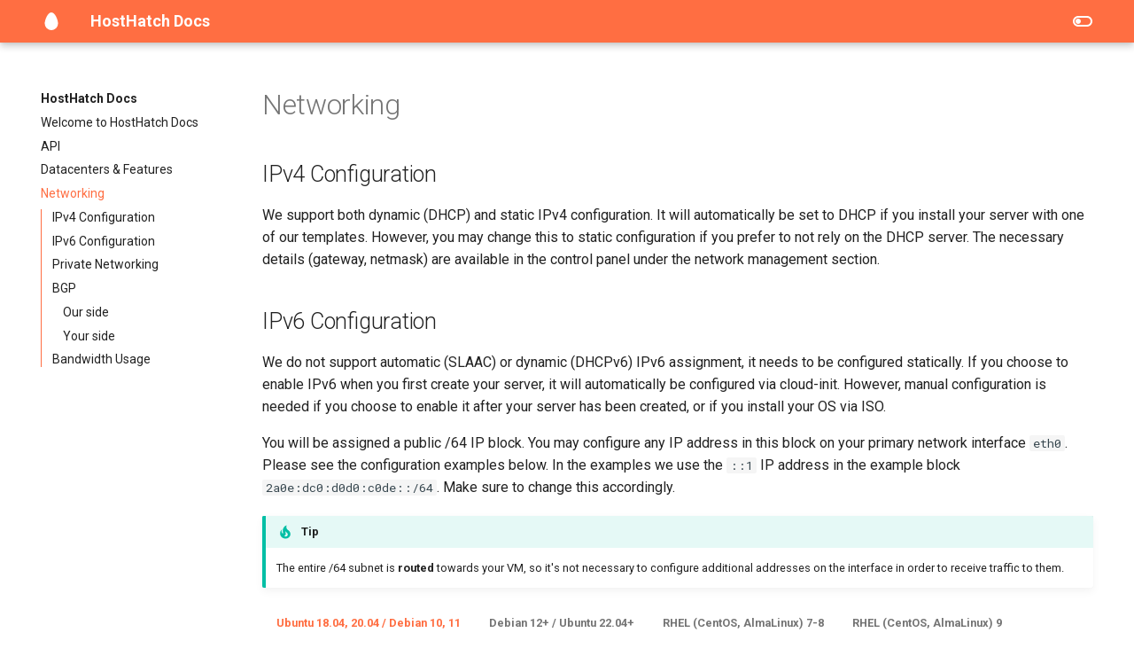

--- FILE ---
content_type: text/html; charset=utf-8
request_url: https://docs.hosthatch.com/networking/
body_size: 5822
content:

<!doctype html>
<html lang="en" class="no-js">
  <head>
    
      <meta charset="utf-8">
      <meta name="viewport" content="width=device-width,initial-scale=1">
      
      
      
      <link rel="icon" href="../assets/images/favicon.png">
      <meta name="generator" content="mkdocs-1.5.3, mkdocs-material-8.1.7">
    
    
      
        <title>Networking - HostHatch Docs</title>
      
    
    
      <link rel="stylesheet" href="../assets/stylesheets/main.cd566b2a.min.css">
      
        
        <link rel="stylesheet" href="../assets/stylesheets/palette.e6a45f82.min.css">
        
      
    
    
    
      
        
        <link rel="preconnect" href="https://fonts.gstatic.com" crossorigin>
        <link rel="stylesheet" href="https://fonts.googleapis.com/css?family=Roboto:300,400,400i,700%7CRoboto+Mono&display=fallback">
        <style>:root{--md-text-font:"Roboto";--md-code-font:"Roboto Mono"}</style>
      
    
    
      <link rel="stylesheet" href="../css/hint.min.css">
    
    <script>__md_scope=new URL("..",location),__md_get=(e,_=localStorage,t=__md_scope)=>JSON.parse(_.getItem(t.pathname+"."+e)),__md_set=(e,_,t=localStorage,a=__md_scope)=>{try{t.setItem(a.pathname+"."+e,JSON.stringify(_))}catch(e){}}</script>
    
      

    
    
  </head>
  
  
    
    
      
    
    
    
    
    <body dir="ltr" data-md-color-scheme="default" data-md-color-primary="deep-orange" data-md-color-accent="deep-orange">
  
    
    
      <script>var palette=__md_get("__palette");if(palette&&"object"==typeof palette.color)for(var key of Object.keys(palette.color))document.body.setAttribute("data-md-color-"+key,palette.color[key])</script>
    
    <input class="md-toggle" data-md-toggle="drawer" type="checkbox" id="__drawer" autocomplete="off">
    <input class="md-toggle" data-md-toggle="search" type="checkbox" id="__search" autocomplete="off">
    <label class="md-overlay" for="__drawer"></label>
    <div data-md-component="skip">
      
        
        <a href="#networking" class="md-skip">
          Skip to content
        </a>
      
    </div>
    <div data-md-component="announce">
      
    </div>
    
    
      

<header class="md-header" data-md-component="header">
  <nav class="md-header__inner md-grid" aria-label="Header">
    <a href=".." title="HostHatch Docs" class="md-header__button md-logo" aria-label="HostHatch Docs" data-md-component="logo">
      
  
  <svg xmlns="http://www.w3.org/2000/svg" viewBox="0 0 24 24"><path d="M19.5 14.5A7.5 7.5 0 0 1 12 22a7.5 7.5 0 0 1-7.5-7.5C4.5 10.36 7.86 2 12 2c4.14 0 7.5 8.36 7.5 12.5z"/></svg>

    </a>
    <label class="md-header__button md-icon" for="__drawer">
      <svg xmlns="http://www.w3.org/2000/svg" viewBox="0 0 24 24"><path d="M3 6h18v2H3V6m0 5h18v2H3v-2m0 5h18v2H3v-2z"/></svg>
    </label>
    <div class="md-header__title" data-md-component="header-title">
      <div class="md-header__ellipsis">
        <div class="md-header__topic">
          <span class="md-ellipsis">
            HostHatch Docs
          </span>
        </div>
        <div class="md-header__topic" data-md-component="header-topic">
          <span class="md-ellipsis">
            
              Networking
            
          </span>
        </div>
      </div>
    </div>
    
      <form class="md-header__option" data-md-component="palette">
        
          
          
          <input class="md-option" data-md-color-media="" data-md-color-scheme="default" data-md-color-primary="deep-orange" data-md-color-accent="deep-orange"  aria-label="Switch to dark mode"  type="radio" name="__palette" id="__palette_1">
          
            <label class="md-header__button md-icon" title="Switch to dark mode" for="__palette_2" hidden>
              <svg xmlns="http://www.w3.org/2000/svg" viewBox="0 0 24 24"><path d="M17 6H7c-3.31 0-6 2.69-6 6s2.69 6 6 6h10c3.31 0 6-2.69 6-6s-2.69-6-6-6zm0 10H7c-2.21 0-4-1.79-4-4s1.79-4 4-4h10c2.21 0 4 1.79 4 4s-1.79 4-4 4zM7 9c-1.66 0-3 1.34-3 3s1.34 3 3 3 3-1.34 3-3-1.34-3-3-3z"/></svg>
            </label>
          
        
          
          
          <input class="md-option" data-md-color-media="" data-md-color-scheme="slate" data-md-color-primary="deep-orange" data-md-color-accent="deep-orange"  aria-label="Switch to light mode"  type="radio" name="__palette" id="__palette_2">
          
            <label class="md-header__button md-icon" title="Switch to light mode" for="__palette_1" hidden>
              <svg xmlns="http://www.w3.org/2000/svg" viewBox="0 0 24 24"><path d="M17 7H7a5 5 0 0 0-5 5 5 5 0 0 0 5 5h10a5 5 0 0 0 5-5 5 5 0 0 0-5-5m0 8a3 3 0 0 1-3-3 3 3 0 0 1 3-3 3 3 0 0 1 3 3 3 3 0 0 1-3 3z"/></svg>
            </label>
          
        
      </form>
    
    
    
    
  </nav>
  
</header>
    
    <div class="md-container" data-md-component="container">
      
      
        
          
        
      
      <main class="md-main" data-md-component="main">
        <div class="md-main__inner md-grid">
          
            
              
              <div class="md-sidebar md-sidebar--primary" data-md-component="sidebar" data-md-type="navigation" >
                <div class="md-sidebar__scrollwrap">
                  <div class="md-sidebar__inner">
                    


  

<nav class="md-nav md-nav--primary md-nav--integrated" aria-label="Navigation" data-md-level="0">
  <label class="md-nav__title" for="__drawer">
    <a href=".." title="HostHatch Docs" class="md-nav__button md-logo" aria-label="HostHatch Docs" data-md-component="logo">
      
  
  <svg xmlns="http://www.w3.org/2000/svg" viewBox="0 0 24 24"><path d="M19.5 14.5A7.5 7.5 0 0 1 12 22a7.5 7.5 0 0 1-7.5-7.5C4.5 10.36 7.86 2 12 2c4.14 0 7.5 8.36 7.5 12.5z"/></svg>

    </a>
    HostHatch Docs
  </label>
  
  <ul class="md-nav__list" data-md-scrollfix>
    
      
      
      

  
  
  
    <li class="md-nav__item">
      <a href=".." class="md-nav__link">
        Welcome to HostHatch Docs
      </a>
    </li>
  

    
      
      
      

  
  
  
    <li class="md-nav__item">
      <a href="../api/" class="md-nav__link">
        API
      </a>
    </li>
  

    
      
      
      

  
  
  
    <li class="md-nav__item">
      <a href="../features/" class="md-nav__link">
        Datacenters & Features
      </a>
    </li>
  

    
      
      
      

  
  
    
  
  
    <li class="md-nav__item md-nav__item--active">
      
      <input class="md-nav__toggle md-toggle" data-md-toggle="toc" type="checkbox" id="__toc">
      
      
        
      
      
        <label class="md-nav__link md-nav__link--active" for="__toc">
          Networking
          <span class="md-nav__icon md-icon"></span>
        </label>
      
      <a href="./" class="md-nav__link md-nav__link--active">
        Networking
      </a>
      
        

<nav class="md-nav md-nav--secondary" aria-label="Table of contents">
  
  
  
    
  
  
    <label class="md-nav__title" for="__toc">
      <span class="md-nav__icon md-icon"></span>
      Table of contents
    </label>
    <ul class="md-nav__list" data-md-component="toc" data-md-scrollfix>
      
        <li class="md-nav__item">
  <a href="#ipv4-configuration" class="md-nav__link">
    IPv4 Configuration
  </a>
  
</li>
      
        <li class="md-nav__item">
  <a href="#ipv6-configuration" class="md-nav__link">
    IPv6 Configuration
  </a>
  
</li>
      
        <li class="md-nav__item">
  <a href="#private-networking" class="md-nav__link">
    Private Networking
  </a>
  
</li>
      
        <li class="md-nav__item">
  <a href="#bgp" class="md-nav__link">
    BGP
  </a>
  
    <nav class="md-nav" aria-label="BGP">
      <ul class="md-nav__list">
        
          <li class="md-nav__item">
  <a href="#our-side" class="md-nav__link">
    Our side
  </a>
  
</li>
        
          <li class="md-nav__item">
  <a href="#your-side" class="md-nav__link">
    Your side
  </a>
  
</li>
        
      </ul>
    </nav>
  
</li>
      
        <li class="md-nav__item">
  <a href="#bandwidth-usage" class="md-nav__link">
    Bandwidth Usage
  </a>
  
</li>
      
    </ul>
  
</nav>
      
    </li>
  

    
  </ul>
</nav>
                  </div>
                </div>
              </div>
            
            
          
          <div class="md-content" data-md-component="content">
            <article class="md-content__inner md-typeset">
              
                

<h1 id="networking">Networking<a class="headerlink" href="#networking" title="Permanent link">&para;</a></h1>
<h2 id="ipv4-configuration">IPv4 Configuration<a class="headerlink" href="#ipv4-configuration" title="Permanent link">&para;</a></h2>
<p>We support both dynamic (DHCP) and static IPv4 configuration. It will automatically be set to DHCP if you install your server with one of our templates. However, you may change this to static configuration if you prefer to not rely on the DHCP server. The necessary details (gateway, netmask) are available in the control panel under the network management section.</p>
<h2 id="ipv6-configuration">IPv6 Configuration<a class="headerlink" href="#ipv6-configuration" title="Permanent link">&para;</a></h2>
<p>We do not support automatic (SLAAC) or dynamic (DHCPv6) IPv6 assignment, it needs to be configured statically. If you choose to enable IPv6 when you first create your server, it will automatically be configured via cloud-init. However, manual configuration is needed if you choose to enable it after your server has been created, or if you install your OS via ISO.</p>
<p>You will be assigned a public /64 IP block. You may configure any IP address in this block on your primary network interface <code>eth0</code>. Please see the configuration examples below. In the examples we use the <code>::1</code> IP address in the example block <code>2a0e:dc0:d0d0:c0de::/64</code>. Make sure to change this accordingly.</p>
<div class="admonition tip">
<p class="admonition-title">Tip</p>
<p>The entire /64 subnet is <strong>routed</strong> towards your VM, so it's not necessary to configure additional addresses on the interface in order to receive traffic to them.</p>
</div>
<div class="tabbed-set tabbed-alternate" data-tabs="1:4"><input checked="checked" id="__tabbed_1_1" name="__tabbed_1" type="radio" /><input id="__tabbed_1_2" name="__tabbed_1" type="radio" /><input id="__tabbed_1_3" name="__tabbed_1" type="radio" /><input id="__tabbed_1_4" name="__tabbed_1" type="radio" /><div class="tabbed-labels"><label for="__tabbed_1_1">Ubuntu 18.04, 20.04 / Debian 10, 11</label><label for="__tabbed_1_2">Debian 12+ / Ubuntu 22.04+</label><label for="__tabbed_1_3">RHEL (CentOS, AlmaLinux) 7-8</label><label for="__tabbed_1_4">RHEL (CentOS, AlmaLinux) 9</label></div>
<div class="tabbed-content">
<div class="tabbed-block">
<ol>
<li>Identify the interface name: <code>ip -o link | grep 00:20</code></li>
<li>Create a new netplan file for the IPv6 config. Replace <code>2a0e:dc0:d0d0:c0de::1/64</code> with your unique IPv6 and change <code>eth0</code> to your interface's name, if different.
<div class="highlight"><span class="filename">/etc/netplan/90-ipv6.yaml</span><pre><span></span><code>network:
    ethernets:
        eth0:
            addresses:
            - 2a0e:dc0:d0d0:c0de::1/64
            gateway6: fe80::1
    version: 2
</code></pre></div></li>
<li>Enable the new config:
<code>sudo netplan apply</code></li>
<li>Confirm it's configured: <code>ip -6 a</code></li>
</ol>
</div>
<div class="tabbed-block">
<ol>
<li>Identify the interface name: <code>ip -o link | grep 00:20</code></li>
<li>Create a new netplan file for the IPv6 config. Replace <code>2a0e:dc0:d0d0:c0de::1/64</code> with your unique IPv6 and change <code>eth0</code> to your interface's name, if different.
<div class="highlight"><span class="filename">/etc/netplan/90-ipv6.yaml</span><pre><span></span><code>network:
    version: 2
    ethernets:
        eth0:
        addresses:
            - 2a0e:dc0:d0d0:c0de::1/64
        routes:
            - to: default
              via: fe80::1
</code></pre></div></li>
<li>Enable the new config:
<code>sudo netplan apply</code></li>
<li>Confirm it's configured: <code>ip -6 a</code></li>
</ol>
</div>
<div class="tabbed-block">
<ol>
<li>Identify the interface name: <code>ip -o link | grep 00:20</code></li>
<li>Append the IPv6 configuration (keep the current configuration) to the already existing configuration file as per below. The file name depends on your interface name. Replace <code>2a0e:dc0:d0d0:c0de::1/64</code> with your unique IPv6 block.
<div class="highlight"><span class="filename">/etc/sysconfig/network-scripts/ifcfg-eth0</span><pre><span></span><code>IPV6ADDR=2a0e:dc0:d0d0:c0de::1/64
IPV6INIT=yes
IPV6_DEFAULTGW=fe80::1%eth0
</code></pre></div></li>
<li>Restart the network service:
<code>sudo systemctl restart network</code></li>
<li>Confirm it's configured: <code>ip -6 a</code></li>
</ol>
</div>
<div class="tabbed-block">
<ol>
<li>Identify the interface name: <code>ip -o link | grep 00:20</code></li>
<li>Add the IPv6 configuration to the interface. Replace <code>2a0e:dc0:d0d0:c0de::1/64</code> with your unique IPv6 block and change <code>eth0</code> if your interface is named differently.
<code>nmcli connection modify eth0 \
    ipv6.addresses 2a0e:dc0:d0d0:c0de::1/64 \
    ipv6.gateway fe80::1 \
    ipv6.method manual \
    ipv6.may-fail yes</code></li>
<li>Enable the new configuration
<code>nmcli connection up eth0</code></li>
<li>Confirm it's configured: <code>ip -6 a</code></li>
</ol>
</div>
</div>
</div>
<h2 id="private-networking">Private Networking<a class="headerlink" href="#private-networking" title="Permanent link">&para;</a></h2>
<div class="admonition info">
<p class="admonition-title">Info</p>
<p>If you enable private networking on your server after it has been setup, you must reboot it by clicking the reboot button in the control panel in order to attach the interface. You must have at least two active VMs in the same location in order to enable private networking</p>
</div>
<p>If you enable Private Networking on your VM you will get an additional network interface that you can use for traffic between your own VMs in the same region. You cannot access any external networks through this interface. It is isolated with its own unique VLAN/VXLAN and you can assign any IPv4/IPv6 address to it. We do not offer any automated address assignment or DHCP on these networks. If you configure all your servers to the same subnet/broadcast domain you don't have to set any manual routes or gateway, e.g <code>192.168.10.1/24</code>, <code>192.168.10.2/24</code> etc. See below for configuration examples.</p>
<p>If you add it upon creation of your VM, or if you reinstall your VM once it is enabled, the interface will automatically be named <code>eth1</code>. You can also identify it by its MAC address, it always starts with <code>00:22</code>. You can use jumbo frames (MTU 9000) on this interface for maximum throughput.</p>
<p>Bandwidth is unlimited and not counted towards your server's monthly bandwidth usage. Following is a general configuration guide. Note that your configuration may be different, depending on your OS and it's version.</p>
<div class="tabbed-set tabbed-alternate" data-tabs="2:3"><input checked="checked" id="__tabbed_2_1" name="__tabbed_2" type="radio" /><input id="__tabbed_2_2" name="__tabbed_2" type="radio" /><input id="__tabbed_2_3" name="__tabbed_2" type="radio" /><div class="tabbed-labels"><label for="__tabbed_2_1">Debian / Ubuntu 16.04</label><label for="__tabbed_2_2">Ubuntu 18.04+</label><label for="__tabbed_2_3">CentOS / AlmaLinux</label></div>
<div class="tabbed-content">
<div class="tabbed-block">
<ol>
<li>Identify the interface name: <code>ip -o link | grep 00:22</code></li>
<li>Create a new interfaces.d file. Change <code>eth1</code> to your interface's name, if different.
<div class="highlight"><span class="filename">/etc/network/interfaces.d/90-private</span><pre><span></span><code>auto eth1
iface eth1 inet static
    address 192.168.10.1/24
</code></pre></div></li>
<li>Restart the networking service:
<code>sudo systemctl restart networking</code></li>
</ol>
</div>
<div class="tabbed-block">
<ol>
<li>Identify the interface name and MAC address: <code>ip -o link | grep 00:22</code></li>
<li>Create a new netplan file with your <code>00:22</code> MAC address. Change <code>eth1</code> to your interface's name, if different.
<div class="highlight"><span class="filename">/etc/netplan/90-private.yaml</span><pre><span></span><code>network:
    ethernets:
        eth1:
            addresses:
            - 192.168.10.1/24
            match:
                macaddress: 00:22:xx:xx:xx:xx
    version: 2
</code></pre></div></li>
<li>Restart the networking service:
<code>sudo systemctl restart networking</code></li>
</ol>
</div>
<div class="tabbed-block">
<ol>
<li>Identify the interface name and MAC address: <code>ip -o link | grep 00:22</code></li>
<li>Create a new ifcfg file with your <code>00:22</code> MAC address. Change <code>eth1</code> to your interface's name, if different.
<div class="highlight"><span class="filename">/etc/sysconfig/network-scripts/ifcfg-eth1</span><pre><span></span><code>BOOTPROTO=static
DEVICE=eth1
HWADDR=00:22:xx:xx:xx:xx
ONBOOT=yes
TYPE=Ethernet
IPADDR=192.168.10.1
NETMASK=255.255.255.0
</code></pre></div></li>
<li>Restart the network service:
<code>sudo systemctl restart network</code></li>
</ol>
</div>
</div>
</div>
<h2 id="bgp">BGP<a class="headerlink" href="#bgp" title="Permanent link">&para;</a></h2>
<div class="admonition info">
<p class="admonition-title">Info</p>
<p>Please note that this is under active development and may not be available in all locations yet. You should only try to configure this if you have been in contact with our support team to have it enabled.</p>
</div>
<p>Setup a BGP session using a router software such as Bird using the details below.</p>
<h4 id="our-side">Our side<a class="headerlink" href="#our-side" title="Permanent link">&para;</a></h4>
<ul>
<li>ASN: 65473</li>
<li>IPv4: 169.254.169.254</li>
<li>IPv6: 2605:4840:ffff::179</li>
</ul>
<h4 id="your-side">Your side<a class="headerlink" href="#your-side" title="Permanent link">&para;</a></h4>
<ul>
<li>IPv4: The main IP address of your server</li>
<li>IPv6: The ::179 address of your server's /64 subnet</li>
<li>eBGP multihop 2</li>
<li>Password provided by our support team</li>
</ul>
<p>We are advertising default route for both v4 and v6.</p>
<div class="admonition tip">
<p class="admonition-title">Tip</p>
<p>You can announce more specific subnets within your allowed prefixes up to /32 (IPv4) or /128 (IPv6). This means you can use IPs from one prefix on multiple servers in same location. Please make sure to also announce the full subnet (as per your LOA) from at least one server so that it gets announced out on the internet.</p>
</div>
<h2 id="bandwidth-usage">Bandwidth Usage<a class="headerlink" href="#bandwidth-usage" title="Permanent link">&para;</a></h2>
<p>Both incoming and outgoing traffic is counted towards the bandwidth usage of your VM (traffic on the private network interface is not counted). You can see the limit in the control panel (cloud.hosthatch.com). The counter resets on the 1st day of each calendar month, no matter what your billing period is.</p>

              
            </article>
          </div>
        </div>
        
      </main>
      
        <footer class="md-footer">
  
    <nav class="md-footer__inner md-grid" aria-label="Footer">
      
        
        <a href="../features/" class="md-footer__link md-footer__link--prev" aria-label="Previous: Datacenters &amp; Features" rel="prev">
          <div class="md-footer__button md-icon">
            <svg xmlns="http://www.w3.org/2000/svg" viewBox="0 0 24 24"><path d="M20 11v2H8l5.5 5.5-1.42 1.42L4.16 12l7.92-7.92L13.5 5.5 8 11h12z"/></svg>
          </div>
          <div class="md-footer__title">
            <div class="md-ellipsis">
              <span class="md-footer__direction">
                Previous
              </span>
              Datacenters & Features
            </div>
          </div>
        </a>
      
      
    </nav>
  
  <div class="md-footer-meta md-typeset">
    <div class="md-footer-meta__inner md-grid">
      <div class="md-copyright">
  
  
    Made with
    <a href="https://squidfunk.github.io/mkdocs-material/" target="_blank" rel="noopener">
      Material for MkDocs
    </a>
  
</div>
      
    </div>
  </div>
</footer>
      
    </div>
    <div class="md-dialog" data-md-component="dialog">
      <div class="md-dialog__inner md-typeset"></div>
    </div>
    <script id="__config" type="application/json">{"base": "..", "features": ["toc.integrate"], "search": "../assets/javascripts/workers/search.22074ed6.min.js", "translations": {"clipboard.copied": "Copied to clipboard", "clipboard.copy": "Copy to clipboard", "search.config.lang": "en", "search.config.pipeline": "trimmer, stopWordFilter", "search.config.separator": "[\\s\\-]+", "search.placeholder": "Search", "search.result.more.one": "1 more on this page", "search.result.more.other": "# more on this page", "search.result.none": "No matching documents", "search.result.one": "1 matching document", "search.result.other": "# matching documents", "search.result.placeholder": "Type to start searching", "search.result.term.missing": "Missing", "select.version.title": "Select version"}}</script>
    
    
      <script src="../assets/javascripts/bundle.01de222e.min.js"></script>
      
        <script src="https://cdnjs.cloudflare.com/ajax/libs/tablesort/5.2.1/tablesort.min.js"></script>
      
        <script src="../javascripts/tablesort.js"></script>
      
    
  <script defer src="https://static.cloudflareinsights.com/beacon.min.js/vcd15cbe7772f49c399c6a5babf22c1241717689176015" integrity="sha512-ZpsOmlRQV6y907TI0dKBHq9Md29nnaEIPlkf84rnaERnq6zvWvPUqr2ft8M1aS28oN72PdrCzSjY4U6VaAw1EQ==" data-cf-beacon='{"version":"2024.11.0","token":"73bec7d0c9044b23b6c01598daac1b3e","r":1,"server_timing":{"name":{"cfCacheStatus":true,"cfEdge":true,"cfExtPri":true,"cfL4":true,"cfOrigin":true,"cfSpeedBrain":true},"location_startswith":null}}' crossorigin="anonymous"></script>
</body>
</html>

--- FILE ---
content_type: application/javascript
request_url: https://docs.hosthatch.com/assets/javascripts/bundle.01de222e.min.js
body_size: 33414
content:
(()=>{var Ni=Object.create;var _t=Object.defineProperty;var qi=Object.getOwnPropertyDescriptor;var Qi=Object.getOwnPropertyNames,Mt=Object.getOwnPropertySymbols,Ki=Object.getPrototypeOf,br=Object.prototype.hasOwnProperty,Jr=Object.prototype.propertyIsEnumerable;var Xr=(e,t,r)=>t in e?_t(e,t,{enumerable:!0,configurable:!0,writable:!0,value:r}):e[t]=r,F=(e,t)=>{for(var r in t||(t={}))br.call(t,r)&&Xr(e,r,t[r]);if(Mt)for(var r of Mt(t))Jr.call(t,r)&&Xr(e,r,t[r]);return e};var Yi=e=>_t(e,"__esModule",{value:!0});var Zr=(e,t)=>{var r={};for(var n in e)br.call(e,n)&&t.indexOf(n)<0&&(r[n]=e[n]);if(e!=null&&Mt)for(var n of Mt(e))t.indexOf(n)<0&&Jr.call(e,n)&&(r[n]=e[n]);return r};var ht=(e,t)=>()=>(t||e((t={exports:{}}).exports,t),t.exports);var Bi=(e,t,r,n)=>{if(t&&typeof t=="object"||typeof t=="function")for(let o of Qi(t))!br.call(e,o)&&(r||o!=="default")&&_t(e,o,{get:()=>t[o],enumerable:!(n=qi(t,o))||n.enumerable});return e},ze=(e,t)=>Bi(Yi(_t(e!=null?Ni(Ki(e)):{},"default",!t&&e&&e.__esModule?{get:()=>e.default,enumerable:!0}:{value:e,enumerable:!0})),e);var tn=ht((vr,en)=>{(function(e,t){typeof vr=="object"&&typeof en!="undefined"?t():typeof define=="function"&&define.amd?define(t):t()})(vr,function(){"use strict";function e(r){var n=!0,o=!1,i=null,a={text:!0,search:!0,url:!0,tel:!0,email:!0,password:!0,number:!0,date:!0,month:!0,week:!0,time:!0,datetime:!0,"datetime-local":!0};function c(E){return!!(E&&E!==document&&E.nodeName!=="HTML"&&E.nodeName!=="BODY"&&"classList"in E&&"contains"in E.classList)}function s(E){var Ce=E.type,ke=E.tagName;return!!(ke==="INPUT"&&a[Ce]&&!E.readOnly||ke==="TEXTAREA"&&!E.readOnly||E.isContentEditable)}function u(E){E.classList.contains("focus-visible")||(E.classList.add("focus-visible"),E.setAttribute("data-focus-visible-added",""))}function f(E){!E.hasAttribute("data-focus-visible-added")||(E.classList.remove("focus-visible"),E.removeAttribute("data-focus-visible-added"))}function l(E){E.metaKey||E.altKey||E.ctrlKey||(c(r.activeElement)&&u(r.activeElement),n=!0)}function p(E){n=!1}function d(E){!c(E.target)||(n||s(E.target))&&u(E.target)}function h(E){!c(E.target)||(E.target.classList.contains("focus-visible")||E.target.hasAttribute("data-focus-visible-added"))&&(o=!0,window.clearTimeout(i),i=window.setTimeout(function(){o=!1},100),f(E.target))}function b(E){document.visibilityState==="hidden"&&(o&&(n=!0),I())}function I(){document.addEventListener("mousemove",H),document.addEventListener("mousedown",H),document.addEventListener("mouseup",H),document.addEventListener("pointermove",H),document.addEventListener("pointerdown",H),document.addEventListener("pointerup",H),document.addEventListener("touchmove",H),document.addEventListener("touchstart",H),document.addEventListener("touchend",H)}function Y(){document.removeEventListener("mousemove",H),document.removeEventListener("mousedown",H),document.removeEventListener("mouseup",H),document.removeEventListener("pointermove",H),document.removeEventListener("pointerdown",H),document.removeEventListener("pointerup",H),document.removeEventListener("touchmove",H),document.removeEventListener("touchstart",H),document.removeEventListener("touchend",H)}function H(E){E.target.nodeName&&E.target.nodeName.toLowerCase()==="html"||(n=!1,Y())}document.addEventListener("keydown",l,!0),document.addEventListener("mousedown",p,!0),document.addEventListener("pointerdown",p,!0),document.addEventListener("touchstart",p,!0),document.addEventListener("visibilitychange",b,!0),I(),r.addEventListener("focus",d,!0),r.addEventListener("blur",h,!0),r.nodeType===Node.DOCUMENT_FRAGMENT_NODE&&r.host?r.host.setAttribute("data-js-focus-visible",""):r.nodeType===Node.DOCUMENT_NODE&&(document.documentElement.classList.add("js-focus-visible"),document.documentElement.setAttribute("data-js-focus-visible",""))}if(typeof window!="undefined"&&typeof document!="undefined"){window.applyFocusVisiblePolyfill=e;var t;try{t=new CustomEvent("focus-visible-polyfill-ready")}catch(r){t=document.createEvent("CustomEvent"),t.initCustomEvent("focus-visible-polyfill-ready",!1,!1,{})}window.dispatchEvent(t)}typeof document!="undefined"&&e(document)})});var rn=ht(gr=>{(function(e){var t=function(){try{return!!Symbol.iterator}catch(u){return!1}},r=t(),n=function(u){var f={next:function(){var l=u.shift();return{done:l===void 0,value:l}}};return r&&(f[Symbol.iterator]=function(){return f}),f},o=function(u){return encodeURIComponent(u).replace(/%20/g,"+")},i=function(u){return decodeURIComponent(String(u).replace(/\+/g," "))},a=function(){var u=function(l){Object.defineProperty(this,"_entries",{writable:!0,value:{}});var p=typeof l;if(p!=="undefined")if(p==="string")l!==""&&this._fromString(l);else if(l instanceof u){var d=this;l.forEach(function(Y,H){d.append(H,Y)})}else if(l!==null&&p==="object")if(Object.prototype.toString.call(l)==="[object Array]")for(var h=0;h<l.length;h++){var b=l[h];if(Object.prototype.toString.call(b)==="[object Array]"||b.length!==2)this.append(b[0],b[1]);else throw new TypeError("Expected [string, any] as entry at index "+h+" of URLSearchParams's input")}else for(var I in l)l.hasOwnProperty(I)&&this.append(I,l[I]);else throw new TypeError("Unsupported input's type for URLSearchParams")},f=u.prototype;f.append=function(l,p){l in this._entries?this._entries[l].push(String(p)):this._entries[l]=[String(p)]},f.delete=function(l){delete this._entries[l]},f.get=function(l){return l in this._entries?this._entries[l][0]:null},f.getAll=function(l){return l in this._entries?this._entries[l].slice(0):[]},f.has=function(l){return l in this._entries},f.set=function(l,p){this._entries[l]=[String(p)]},f.forEach=function(l,p){var d;for(var h in this._entries)if(this._entries.hasOwnProperty(h)){d=this._entries[h];for(var b=0;b<d.length;b++)l.call(p,d[b],h,this)}},f.keys=function(){var l=[];return this.forEach(function(p,d){l.push(d)}),n(l)},f.values=function(){var l=[];return this.forEach(function(p){l.push(p)}),n(l)},f.entries=function(){var l=[];return this.forEach(function(p,d){l.push([d,p])}),n(l)},r&&(f[Symbol.iterator]=f.entries),f.toString=function(){var l=[];return this.forEach(function(p,d){l.push(o(d)+"="+o(p))}),l.join("&")},e.URLSearchParams=u},c=function(){try{var u=e.URLSearchParams;return new u("?a=1").toString()==="a=1"&&typeof u.prototype.set=="function"&&typeof u.prototype.entries=="function"}catch(f){return!1}};c()||a();var s=e.URLSearchParams.prototype;typeof s.sort!="function"&&(s.sort=function(){var u=this,f=[];this.forEach(function(p,d){f.push([d,p]),u._entries||u.delete(d)}),f.sort(function(p,d){return p[0]<d[0]?-1:p[0]>d[0]?1:0}),u._entries&&(u._entries={});for(var l=0;l<f.length;l++)this.append(f[l][0],f[l][1])}),typeof s._fromString!="function"&&Object.defineProperty(s,"_fromString",{enumerable:!1,configurable:!1,writable:!1,value:function(u){if(this._entries)this._entries={};else{var f=[];this.forEach(function(h,b){f.push(b)});for(var l=0;l<f.length;l++)this.delete(f[l])}u=u.replace(/^\?/,"");for(var p=u.split("&"),d,l=0;l<p.length;l++)d=p[l].split("="),this.append(i(d[0]),d.length>1?i(d[1]):"")}})})(typeof global!="undefined"?global:typeof window!="undefined"?window:typeof self!="undefined"?self:gr);(function(e){var t=function(){try{var o=new e.URL("b","http://a");return o.pathname="c d",o.href==="http://a/c%20d"&&o.searchParams}catch(i){return!1}},r=function(){var o=e.URL,i=function(s,u){typeof s!="string"&&(s=String(s)),u&&typeof u!="string"&&(u=String(u));var f=document,l;if(u&&(e.location===void 0||u!==e.location.href)){u=u.toLowerCase(),f=document.implementation.createHTMLDocument(""),l=f.createElement("base"),l.href=u,f.head.appendChild(l);try{if(l.href.indexOf(u)!==0)throw new Error(l.href)}catch(E){throw new Error("URL unable to set base "+u+" due to "+E)}}var p=f.createElement("a");p.href=s,l&&(f.body.appendChild(p),p.href=p.href);var d=f.createElement("input");if(d.type="url",d.value=s,p.protocol===":"||!/:/.test(p.href)||!d.checkValidity()&&!u)throw new TypeError("Invalid URL");Object.defineProperty(this,"_anchorElement",{value:p});var h=new e.URLSearchParams(this.search),b=!0,I=!0,Y=this;["append","delete","set"].forEach(function(E){var Ce=h[E];h[E]=function(){Ce.apply(h,arguments),b&&(I=!1,Y.search=h.toString(),I=!0)}}),Object.defineProperty(this,"searchParams",{value:h,enumerable:!0});var H=void 0;Object.defineProperty(this,"_updateSearchParams",{enumerable:!1,configurable:!1,writable:!1,value:function(){this.search!==H&&(H=this.search,I&&(b=!1,this.searchParams._fromString(this.search),b=!0))}})},a=i.prototype,c=function(s){Object.defineProperty(a,s,{get:function(){return this._anchorElement[s]},set:function(u){this._anchorElement[s]=u},enumerable:!0})};["hash","host","hostname","port","protocol"].forEach(function(s){c(s)}),Object.defineProperty(a,"search",{get:function(){return this._anchorElement.search},set:function(s){this._anchorElement.search=s,this._updateSearchParams()},enumerable:!0}),Object.defineProperties(a,{toString:{get:function(){var s=this;return function(){return s.href}}},href:{get:function(){return this._anchorElement.href.replace(/\?$/,"")},set:function(s){this._anchorElement.href=s,this._updateSearchParams()},enumerable:!0},pathname:{get:function(){return this._anchorElement.pathname.replace(/(^\/?)/,"/")},set:function(s){this._anchorElement.pathname=s},enumerable:!0},origin:{get:function(){var s={"http:":80,"https:":443,"ftp:":21}[this._anchorElement.protocol],u=this._anchorElement.port!=s&&this._anchorElement.port!=="";return this._anchorElement.protocol+"//"+this._anchorElement.hostname+(u?":"+this._anchorElement.port:"")},enumerable:!0},password:{get:function(){return""},set:function(s){},enumerable:!0},username:{get:function(){return""},set:function(s){},enumerable:!0}}),i.createObjectURL=function(s){return o.createObjectURL.apply(o,arguments)},i.revokeObjectURL=function(s){return o.revokeObjectURL.apply(o,arguments)},e.URL=i};if(t()||r(),e.location!==void 0&&!("origin"in e.location)){var n=function(){return e.location.protocol+"//"+e.location.hostname+(e.location.port?":"+e.location.port:"")};try{Object.defineProperty(e.location,"origin",{get:n,enumerable:!0})}catch(o){setInterval(function(){e.location.origin=n()},100)}}})(typeof global!="undefined"?global:typeof window!="undefined"?window:typeof self!="undefined"?self:gr)});var On=ht((ws,Ct)=>{/*! *****************************************************************************
Copyright (c) Microsoft Corporation.

Permission to use, copy, modify, and/or distribute this software for any
purpose with or without fee is hereby granted.

THE SOFTWARE IS PROVIDED "AS IS" AND THE AUTHOR DISCLAIMS ALL WARRANTIES WITH
REGARD TO THIS SOFTWARE INCLUDING ALL IMPLIED WARRANTIES OF MERCHANTABILITY
AND FITNESS. IN NO EVENT SHALL THE AUTHOR BE LIABLE FOR ANY SPECIAL, DIRECT,
INDIRECT, OR CONSEQUENTIAL DAMAGES OR ANY DAMAGES WHATSOEVER RESULTING FROM
LOSS OF USE, DATA OR PROFITS, WHETHER IN AN ACTION OF CONTRACT, NEGLIGENCE OR
OTHER TORTIOUS ACTION, ARISING OUT OF OR IN CONNECTION WITH THE USE OR
PERFORMANCE OF THIS SOFTWARE.
***************************************************************************** */var nn,on,an,sn,cn,un,fn,pn,ln,Lt,yr,mn,dn,hn,Je,bn,vn,gn,yn,xn,wn,Sn,En,At;(function(e){var t=typeof global=="object"?global:typeof self=="object"?self:typeof this=="object"?this:{};typeof define=="function"&&define.amd?define("tslib",["exports"],function(n){e(r(t,r(n)))}):typeof Ct=="object"&&typeof Ct.exports=="object"?e(r(t,r(Ct.exports))):e(r(t));function r(n,o){return n!==t&&(typeof Object.create=="function"?Object.defineProperty(n,"__esModule",{value:!0}):n.__esModule=!0),function(i,a){return n[i]=o?o(i,a):a}}})(function(e){var t=Object.setPrototypeOf||{__proto__:[]}instanceof Array&&function(n,o){n.__proto__=o}||function(n,o){for(var i in o)Object.prototype.hasOwnProperty.call(o,i)&&(n[i]=o[i])};nn=function(n,o){if(typeof o!="function"&&o!==null)throw new TypeError("Class extends value "+String(o)+" is not a constructor or null");t(n,o);function i(){this.constructor=n}n.prototype=o===null?Object.create(o):(i.prototype=o.prototype,new i)},on=Object.assign||function(n){for(var o,i=1,a=arguments.length;i<a;i++){o=arguments[i];for(var c in o)Object.prototype.hasOwnProperty.call(o,c)&&(n[c]=o[c])}return n},an=function(n,o){var i={};for(var a in n)Object.prototype.hasOwnProperty.call(n,a)&&o.indexOf(a)<0&&(i[a]=n[a]);if(n!=null&&typeof Object.getOwnPropertySymbols=="function")for(var c=0,a=Object.getOwnPropertySymbols(n);c<a.length;c++)o.indexOf(a[c])<0&&Object.prototype.propertyIsEnumerable.call(n,a[c])&&(i[a[c]]=n[a[c]]);return i},sn=function(n,o,i,a){var c=arguments.length,s=c<3?o:a===null?a=Object.getOwnPropertyDescriptor(o,i):a,u;if(typeof Reflect=="object"&&typeof Reflect.decorate=="function")s=Reflect.decorate(n,o,i,a);else for(var f=n.length-1;f>=0;f--)(u=n[f])&&(s=(c<3?u(s):c>3?u(o,i,s):u(o,i))||s);return c>3&&s&&Object.defineProperty(o,i,s),s},cn=function(n,o){return function(i,a){o(i,a,n)}},un=function(n,o){if(typeof Reflect=="object"&&typeof Reflect.metadata=="function")return Reflect.metadata(n,o)},fn=function(n,o,i,a){function c(s){return s instanceof i?s:new i(function(u){u(s)})}return new(i||(i=Promise))(function(s,u){function f(d){try{p(a.next(d))}catch(h){u(h)}}function l(d){try{p(a.throw(d))}catch(h){u(h)}}function p(d){d.done?s(d.value):c(d.value).then(f,l)}p((a=a.apply(n,o||[])).next())})},pn=function(n,o){var i={label:0,sent:function(){if(s[0]&1)throw s[1];return s[1]},trys:[],ops:[]},a,c,s,u;return u={next:f(0),throw:f(1),return:f(2)},typeof Symbol=="function"&&(u[Symbol.iterator]=function(){return this}),u;function f(p){return function(d){return l([p,d])}}function l(p){if(a)throw new TypeError("Generator is already executing.");for(;i;)try{if(a=1,c&&(s=p[0]&2?c.return:p[0]?c.throw||((s=c.return)&&s.call(c),0):c.next)&&!(s=s.call(c,p[1])).done)return s;switch(c=0,s&&(p=[p[0]&2,s.value]),p[0]){case 0:case 1:s=p;break;case 4:return i.label++,{value:p[1],done:!1};case 5:i.label++,c=p[1],p=[0];continue;case 7:p=i.ops.pop(),i.trys.pop();continue;default:if(s=i.trys,!(s=s.length>0&&s[s.length-1])&&(p[0]===6||p[0]===2)){i=0;continue}if(p[0]===3&&(!s||p[1]>s[0]&&p[1]<s[3])){i.label=p[1];break}if(p[0]===6&&i.label<s[1]){i.label=s[1],s=p;break}if(s&&i.label<s[2]){i.label=s[2],i.ops.push(p);break}s[2]&&i.ops.pop(),i.trys.pop();continue}p=o.call(n,i)}catch(d){p=[6,d],c=0}finally{a=s=0}if(p[0]&5)throw p[1];return{value:p[0]?p[1]:void 0,done:!0}}},ln=function(n,o){for(var i in n)i!=="default"&&!Object.prototype.hasOwnProperty.call(o,i)&&At(o,n,i)},At=Object.create?function(n,o,i,a){a===void 0&&(a=i),Object.defineProperty(n,a,{enumerable:!0,get:function(){return o[i]}})}:function(n,o,i,a){a===void 0&&(a=i),n[a]=o[i]},Lt=function(n){var o=typeof Symbol=="function"&&Symbol.iterator,i=o&&n[o],a=0;if(i)return i.call(n);if(n&&typeof n.length=="number")return{next:function(){return n&&a>=n.length&&(n=void 0),{value:n&&n[a++],done:!n}}};throw new TypeError(o?"Object is not iterable.":"Symbol.iterator is not defined.")},yr=function(n,o){var i=typeof Symbol=="function"&&n[Symbol.iterator];if(!i)return n;var a=i.call(n),c,s=[],u;try{for(;(o===void 0||o-- >0)&&!(c=a.next()).done;)s.push(c.value)}catch(f){u={error:f}}finally{try{c&&!c.done&&(i=a.return)&&i.call(a)}finally{if(u)throw u.error}}return s},mn=function(){for(var n=[],o=0;o<arguments.length;o++)n=n.concat(yr(arguments[o]));return n},dn=function(){for(var n=0,o=0,i=arguments.length;o<i;o++)n+=arguments[o].length;for(var a=Array(n),c=0,o=0;o<i;o++)for(var s=arguments[o],u=0,f=s.length;u<f;u++,c++)a[c]=s[u];return a},hn=function(n,o,i){if(i||arguments.length===2)for(var a=0,c=o.length,s;a<c;a++)(s||!(a in o))&&(s||(s=Array.prototype.slice.call(o,0,a)),s[a]=o[a]);return n.concat(s||Array.prototype.slice.call(o))},Je=function(n){return this instanceof Je?(this.v=n,this):new Je(n)},bn=function(n,o,i){if(!Symbol.asyncIterator)throw new TypeError("Symbol.asyncIterator is not defined.");var a=i.apply(n,o||[]),c,s=[];return c={},u("next"),u("throw"),u("return"),c[Symbol.asyncIterator]=function(){return this},c;function u(b){a[b]&&(c[b]=function(I){return new Promise(function(Y,H){s.push([b,I,Y,H])>1||f(b,I)})})}function f(b,I){try{l(a[b](I))}catch(Y){h(s[0][3],Y)}}function l(b){b.value instanceof Je?Promise.resolve(b.value.v).then(p,d):h(s[0][2],b)}function p(b){f("next",b)}function d(b){f("throw",b)}function h(b,I){b(I),s.shift(),s.length&&f(s[0][0],s[0][1])}},vn=function(n){var o,i;return o={},a("next"),a("throw",function(c){throw c}),a("return"),o[Symbol.iterator]=function(){return this},o;function a(c,s){o[c]=n[c]?function(u){return(i=!i)?{value:Je(n[c](u)),done:c==="return"}:s?s(u):u}:s}},gn=function(n){if(!Symbol.asyncIterator)throw new TypeError("Symbol.asyncIterator is not defined.");var o=n[Symbol.asyncIterator],i;return o?o.call(n):(n=typeof Lt=="function"?Lt(n):n[Symbol.iterator](),i={},a("next"),a("throw"),a("return"),i[Symbol.asyncIterator]=function(){return this},i);function a(s){i[s]=n[s]&&function(u){return new Promise(function(f,l){u=n[s](u),c(f,l,u.done,u.value)})}}function c(s,u,f,l){Promise.resolve(l).then(function(p){s({value:p,done:f})},u)}},yn=function(n,o){return Object.defineProperty?Object.defineProperty(n,"raw",{value:o}):n.raw=o,n};var r=Object.create?function(n,o){Object.defineProperty(n,"default",{enumerable:!0,value:o})}:function(n,o){n.default=o};xn=function(n){if(n&&n.__esModule)return n;var o={};if(n!=null)for(var i in n)i!=="default"&&Object.prototype.hasOwnProperty.call(n,i)&&At(o,n,i);return r(o,n),o},wn=function(n){return n&&n.__esModule?n:{default:n}},Sn=function(n,o,i,a){if(i==="a"&&!a)throw new TypeError("Private accessor was defined without a getter");if(typeof o=="function"?n!==o||!a:!o.has(n))throw new TypeError("Cannot read private member from an object whose class did not declare it");return i==="m"?a:i==="a"?a.call(n):a?a.value:o.get(n)},En=function(n,o,i,a,c){if(a==="m")throw new TypeError("Private method is not writable");if(a==="a"&&!c)throw new TypeError("Private accessor was defined without a setter");if(typeof o=="function"?n!==o||!c:!o.has(n))throw new TypeError("Cannot write private member to an object whose class did not declare it");return a==="a"?c.call(n,i):c?c.value=i:o.set(n,i),i},e("__extends",nn),e("__assign",on),e("__rest",an),e("__decorate",sn),e("__param",cn),e("__metadata",un),e("__awaiter",fn),e("__generator",pn),e("__exportStar",ln),e("__createBinding",At),e("__values",Lt),e("__read",yr),e("__spread",mn),e("__spreadArrays",dn),e("__spreadArray",hn),e("__await",Je),e("__asyncGenerator",bn),e("__asyncDelegator",vn),e("__asyncValues",gn),e("__makeTemplateObject",yn),e("__importStar",xn),e("__importDefault",wn),e("__classPrivateFieldGet",Sn),e("__classPrivateFieldSet",En)})});var zr=ht((Ot,Vr)=>{/*!
 * clipboard.js v2.0.8
 * https://clipboardjs.com/
 *
 * Licensed MIT © Zeno Rocha
 */(function(t,r){typeof Ot=="object"&&typeof Vr=="object"?Vr.exports=r():typeof define=="function"&&define.amd?define([],r):typeof Ot=="object"?Ot.ClipboardJS=r():t.ClipboardJS=r()})(Ot,function(){return function(){var e={134:function(n,o,i){"use strict";i.d(o,{default:function(){return Vi}});var a=i(279),c=i.n(a),s=i(370),u=i.n(s),f=i(817),l=i.n(f);function p(L){return typeof Symbol=="function"&&typeof Symbol.iterator=="symbol"?p=function(v){return typeof v}:p=function(v){return v&&typeof Symbol=="function"&&v.constructor===Symbol&&v!==Symbol.prototype?"symbol":typeof v},p(L)}function d(L,x){if(!(L instanceof x))throw new TypeError("Cannot call a class as a function")}function h(L,x){for(var v=0;v<x.length;v++){var $=x[v];$.enumerable=$.enumerable||!1,$.configurable=!0,"value"in $&&($.writable=!0),Object.defineProperty(L,$.key,$)}}function b(L,x,v){return x&&h(L.prototype,x),v&&h(L,v),L}var I=function(){function L(x){d(this,L),this.resolveOptions(x),this.initSelection()}return b(L,[{key:"resolveOptions",value:function(){var v=arguments.length>0&&arguments[0]!==void 0?arguments[0]:{};this.action=v.action,this.container=v.container,this.emitter=v.emitter,this.target=v.target,this.text=v.text,this.trigger=v.trigger,this.selectedText=""}},{key:"initSelection",value:function(){this.text?this.selectFake():this.target&&this.selectTarget()}},{key:"createFakeElement",value:function(){var v=document.documentElement.getAttribute("dir")==="rtl";this.fakeElem=document.createElement("textarea"),this.fakeElem.style.fontSize="12pt",this.fakeElem.style.border="0",this.fakeElem.style.padding="0",this.fakeElem.style.margin="0",this.fakeElem.style.position="absolute",this.fakeElem.style[v?"right":"left"]="-9999px";var $=window.pageYOffset||document.documentElement.scrollTop;return this.fakeElem.style.top="".concat($,"px"),this.fakeElem.setAttribute("readonly",""),this.fakeElem.value=this.text,this.fakeElem}},{key:"selectFake",value:function(){var v=this,$=this.createFakeElement();this.fakeHandlerCallback=function(){return v.removeFake()},this.fakeHandler=this.container.addEventListener("click",this.fakeHandlerCallback)||!0,this.container.appendChild($),this.selectedText=l()($),this.copyText(),this.removeFake()}},{key:"removeFake",value:function(){this.fakeHandler&&(this.container.removeEventListener("click",this.fakeHandlerCallback),this.fakeHandler=null,this.fakeHandlerCallback=null),this.fakeElem&&(this.container.removeChild(this.fakeElem),this.fakeElem=null)}},{key:"selectTarget",value:function(){this.selectedText=l()(this.target),this.copyText()}},{key:"copyText",value:function(){var v;try{v=document.execCommand(this.action)}catch($){v=!1}this.handleResult(v)}},{key:"handleResult",value:function(v){this.emitter.emit(v?"success":"error",{action:this.action,text:this.selectedText,trigger:this.trigger,clearSelection:this.clearSelection.bind(this)})}},{key:"clearSelection",value:function(){this.trigger&&this.trigger.focus(),document.activeElement.blur(),window.getSelection().removeAllRanges()}},{key:"destroy",value:function(){this.removeFake()}},{key:"action",set:function(){var v=arguments.length>0&&arguments[0]!==void 0?arguments[0]:"copy";if(this._action=v,this._action!=="copy"&&this._action!=="cut")throw new Error('Invalid "action" value, use either "copy" or "cut"')},get:function(){return this._action}},{key:"target",set:function(v){if(v!==void 0)if(v&&p(v)==="object"&&v.nodeType===1){if(this.action==="copy"&&v.hasAttribute("disabled"))throw new Error('Invalid "target" attribute. Please use "readonly" instead of "disabled" attribute');if(this.action==="cut"&&(v.hasAttribute("readonly")||v.hasAttribute("disabled")))throw new Error(`Invalid "target" attribute. You can't cut text from elements with "readonly" or "disabled" attributes`);this._target=v}else throw new Error('Invalid "target" value, use a valid Element')},get:function(){return this._target}}]),L}(),Y=I;function H(L){return typeof Symbol=="function"&&typeof Symbol.iterator=="symbol"?H=function(v){return typeof v}:H=function(v){return v&&typeof Symbol=="function"&&v.constructor===Symbol&&v!==Symbol.prototype?"symbol":typeof v},H(L)}function E(L,x){if(!(L instanceof x))throw new TypeError("Cannot call a class as a function")}function Ce(L,x){for(var v=0;v<x.length;v++){var $=x[v];$.enumerable=$.enumerable||!1,$.configurable=!0,"value"in $&&($.writable=!0),Object.defineProperty(L,$.key,$)}}function ke(L,x,v){return x&&Ce(L.prototype,x),v&&Ce(L,v),L}function Ge(L,x){if(typeof x!="function"&&x!==null)throw new TypeError("Super expression must either be null or a function");L.prototype=Object.create(x&&x.prototype,{constructor:{value:L,writable:!0,configurable:!0}}),x&&dr(L,x)}function dr(L,x){return dr=Object.setPrototypeOf||function($,z){return $.__proto__=z,$},dr(L,x)}function Fi(L){var x=Wi();return function(){var $=Tt(L),z;if(x){var ee=Tt(this).constructor;z=Reflect.construct($,arguments,ee)}else z=$.apply(this,arguments);return ji(this,z)}}function ji(L,x){return x&&(H(x)==="object"||typeof x=="function")?x:Ui(L)}function Ui(L){if(L===void 0)throw new ReferenceError("this hasn't been initialised - super() hasn't been called");return L}function Wi(){if(typeof Reflect=="undefined"||!Reflect.construct||Reflect.construct.sham)return!1;if(typeof Proxy=="function")return!0;try{return Date.prototype.toString.call(Reflect.construct(Date,[],function(){})),!0}catch(L){return!1}}function Tt(L){return Tt=Object.setPrototypeOf?Object.getPrototypeOf:function(v){return v.__proto__||Object.getPrototypeOf(v)},Tt(L)}function hr(L,x){var v="data-clipboard-".concat(L);if(!!x.hasAttribute(v))return x.getAttribute(v)}var Di=function(L){Ge(v,L);var x=Fi(v);function v($,z){var ee;return E(this,v),ee=x.call(this),ee.resolveOptions(z),ee.listenClick($),ee}return ke(v,[{key:"resolveOptions",value:function(){var z=arguments.length>0&&arguments[0]!==void 0?arguments[0]:{};this.action=typeof z.action=="function"?z.action:this.defaultAction,this.target=typeof z.target=="function"?z.target:this.defaultTarget,this.text=typeof z.text=="function"?z.text:this.defaultText,this.container=H(z.container)==="object"?z.container:document.body}},{key:"listenClick",value:function(z){var ee=this;this.listener=u()(z,"click",function(dt){return ee.onClick(dt)})}},{key:"onClick",value:function(z){var ee=z.delegateTarget||z.currentTarget;this.clipboardAction&&(this.clipboardAction=null),this.clipboardAction=new Y({action:this.action(ee),target:this.target(ee),text:this.text(ee),container:this.container,trigger:ee,emitter:this})}},{key:"defaultAction",value:function(z){return hr("action",z)}},{key:"defaultTarget",value:function(z){var ee=hr("target",z);if(ee)return document.querySelector(ee)}},{key:"defaultText",value:function(z){return hr("text",z)}},{key:"destroy",value:function(){this.listener.destroy(),this.clipboardAction&&(this.clipboardAction.destroy(),this.clipboardAction=null)}}],[{key:"isSupported",value:function(){var z=arguments.length>0&&arguments[0]!==void 0?arguments[0]:["copy","cut"],ee=typeof z=="string"?[z]:z,dt=!!document.queryCommandSupported;return ee.forEach(function(zi){dt=dt&&!!document.queryCommandSupported(zi)}),dt}}]),v}(c()),Vi=Di},828:function(n){var o=9;if(typeof Element!="undefined"&&!Element.prototype.matches){var i=Element.prototype;i.matches=i.matchesSelector||i.mozMatchesSelector||i.msMatchesSelector||i.oMatchesSelector||i.webkitMatchesSelector}function a(c,s){for(;c&&c.nodeType!==o;){if(typeof c.matches=="function"&&c.matches(s))return c;c=c.parentNode}}n.exports=a},438:function(n,o,i){var a=i(828);function c(f,l,p,d,h){var b=u.apply(this,arguments);return f.addEventListener(p,b,h),{destroy:function(){f.removeEventListener(p,b,h)}}}function s(f,l,p,d,h){return typeof f.addEventListener=="function"?c.apply(null,arguments):typeof p=="function"?c.bind(null,document).apply(null,arguments):(typeof f=="string"&&(f=document.querySelectorAll(f)),Array.prototype.map.call(f,function(b){return c(b,l,p,d,h)}))}function u(f,l,p,d){return function(h){h.delegateTarget=a(h.target,l),h.delegateTarget&&d.call(f,h)}}n.exports=s},879:function(n,o){o.node=function(i){return i!==void 0&&i instanceof HTMLElement&&i.nodeType===1},o.nodeList=function(i){var a=Object.prototype.toString.call(i);return i!==void 0&&(a==="[object NodeList]"||a==="[object HTMLCollection]")&&"length"in i&&(i.length===0||o.node(i[0]))},o.string=function(i){return typeof i=="string"||i instanceof String},o.fn=function(i){var a=Object.prototype.toString.call(i);return a==="[object Function]"}},370:function(n,o,i){var a=i(879),c=i(438);function s(p,d,h){if(!p&&!d&&!h)throw new Error("Missing required arguments");if(!a.string(d))throw new TypeError("Second argument must be a String");if(!a.fn(h))throw new TypeError("Third argument must be a Function");if(a.node(p))return u(p,d,h);if(a.nodeList(p))return f(p,d,h);if(a.string(p))return l(p,d,h);throw new TypeError("First argument must be a String, HTMLElement, HTMLCollection, or NodeList")}function u(p,d,h){return p.addEventListener(d,h),{destroy:function(){p.removeEventListener(d,h)}}}function f(p,d,h){return Array.prototype.forEach.call(p,function(b){b.addEventListener(d,h)}),{destroy:function(){Array.prototype.forEach.call(p,function(b){b.removeEventListener(d,h)})}}}function l(p,d,h){return c(document.body,p,d,h)}n.exports=s},817:function(n){function o(i){var a;if(i.nodeName==="SELECT")i.focus(),a=i.value;else if(i.nodeName==="INPUT"||i.nodeName==="TEXTAREA"){var c=i.hasAttribute("readonly");c||i.setAttribute("readonly",""),i.select(),i.setSelectionRange(0,i.value.length),c||i.removeAttribute("readonly"),a=i.value}else{i.hasAttribute("contenteditable")&&i.focus();var s=window.getSelection(),u=document.createRange();u.selectNodeContents(i),s.removeAllRanges(),s.addRange(u),a=s.toString()}return a}n.exports=o},279:function(n){function o(){}o.prototype={on:function(i,a,c){var s=this.e||(this.e={});return(s[i]||(s[i]=[])).push({fn:a,ctx:c}),this},once:function(i,a,c){var s=this;function u(){s.off(i,u),a.apply(c,arguments)}return u._=a,this.on(i,u,c)},emit:function(i){var a=[].slice.call(arguments,1),c=((this.e||(this.e={}))[i]||[]).slice(),s=0,u=c.length;for(s;s<u;s++)c[s].fn.apply(c[s].ctx,a);return this},off:function(i,a){var c=this.e||(this.e={}),s=c[i],u=[];if(s&&a)for(var f=0,l=s.length;f<l;f++)s[f].fn!==a&&s[f].fn._!==a&&u.push(s[f]);return u.length?c[i]=u:delete c[i],this}},n.exports=o,n.exports.TinyEmitter=o}},t={};function r(n){if(t[n])return t[n].exports;var o=t[n]={exports:{}};return e[n](o,o.exports,r),o.exports}return function(){r.n=function(n){var o=n&&n.__esModule?function(){return n.default}:function(){return n};return r.d(o,{a:o}),o}}(),function(){r.d=function(n,o){for(var i in o)r.o(o,i)&&!r.o(n,i)&&Object.defineProperty(n,i,{enumerable:!0,get:o[i]})}}(),function(){r.o=function(n,o){return Object.prototype.hasOwnProperty.call(n,o)}}(),r(134)}().default})});var Qr=ht((Ix,ui)=>{"use strict";/*!
 * escape-html
 * Copyright(c) 2012-2013 TJ Holowaychuk
 * Copyright(c) 2015 Andreas Lubbe
 * Copyright(c) 2015 Tiancheng "Timothy" Gu
 * MIT Licensed
 */var ns=/["'&<>]/;ui.exports=os;function os(e){var t=""+e,r=ns.exec(t);if(!r)return t;var n,o="",i=0,a=0;for(i=r.index;i<t.length;i++){switch(t.charCodeAt(i)){case 34:n="&quot;";break;case 38:n="&amp;";break;case 39:n="&#39;";break;case 60:n="&lt;";break;case 62:n="&gt;";break;default:continue}a!==i&&(o+=t.substring(a,i)),a=i+1,o+=n}return a!==i?o+t.substring(a,i):o}});Array.prototype.flat||Object.defineProperty(Array.prototype,"flat",{configurable:!0,value:function e(){var t=isNaN(arguments[0])?1:Number(arguments[0]);return t?Array.prototype.reduce.call(this,function(r,n){return Array.isArray(n)?r.push.apply(r,e.call(n,t-1)):r.push(n),r},[]):Array.prototype.slice.call(this)},writable:!0}),Array.prototype.flatMap||Object.defineProperty(Array.prototype,"flatMap",{configurable:!0,value:function(e){return Array.prototype.map.apply(this,arguments).flat()},writable:!0});var lO=ze(tn());self.fetch||(self.fetch=function(e,t){return t=t||{},new Promise(function(r,n){var o=new XMLHttpRequest,i=[],a=[],c={},s=function(){return{ok:(o.status/100|0)==2,statusText:o.statusText,status:o.status,url:o.responseURL,text:function(){return Promise.resolve(o.responseText)},json:function(){return Promise.resolve(o.responseText).then(JSON.parse)},blob:function(){return Promise.resolve(new Blob([o.response]))},clone:s,headers:{keys:function(){return i},entries:function(){return a},get:function(f){return c[f.toLowerCase()]},has:function(f){return f.toLowerCase()in c}}}};for(var u in o.open(t.method||"get",e,!0),o.onload=function(){o.getAllResponseHeaders().replace(/^(.*?):[^\S\n]*([\s\S]*?)$/gm,function(f,l,p){i.push(l=l.toLowerCase()),a.push([l,p]),c[l]=c[l]?c[l]+","+p:p}),r(s())},o.onerror=n,o.withCredentials=t.credentials=="include",t.headers)o.setRequestHeader(u,t.headers[u]);o.send(t.body||null)})});var dO=ze(rn());var Tn=ze(On(),1),{__extends:Z,__assign:Ss,__rest:Es,__decorate:Os,__param:Ts,__metadata:_s,__awaiter:_n,__generator:kt,__exportStar:Ms,__createBinding:Ls,__values:me,__read:P,__spread:As,__spreadArrays:Cs,__spreadArray:W,__await:Rt,__asyncGenerator:Mn,__asyncDelegator:ks,__asyncValues:Ln,__makeTemplateObject:Rs,__importStar:Hs,__importDefault:Ps,__classPrivateFieldGet:Is,__classPrivateFieldSet:$s}=Tn.default;function O(e){return typeof e=="function"}function Ht(e){var t=function(n){Error.call(n),n.stack=new Error().stack},r=e(t);return r.prototype=Object.create(Error.prototype),r.prototype.constructor=r,r}var Pt=Ht(function(e){return function(r){e(this),this.message=r?r.length+` errors occurred during unsubscription:
`+r.map(function(n,o){return o+1+") "+n.toString()}).join(`
  `):"",this.name="UnsubscriptionError",this.errors=r}});function Re(e,t){if(e){var r=e.indexOf(t);0<=r&&e.splice(r,1)}}var Oe=function(){function e(t){this.initialTeardown=t,this.closed=!1,this._parentage=null,this._teardowns=null}return e.prototype.unsubscribe=function(){var t,r,n,o,i;if(!this.closed){this.closed=!0;var a=this._parentage;if(a)if(this._parentage=null,Array.isArray(a))try{for(var c=me(a),s=c.next();!s.done;s=c.next()){var u=s.value;u.remove(this)}}catch(b){t={error:b}}finally{try{s&&!s.done&&(r=c.return)&&r.call(c)}finally{if(t)throw t.error}}else a.remove(this);var f=this.initialTeardown;if(O(f))try{f()}catch(b){i=b instanceof Pt?b.errors:[b]}var l=this._teardowns;if(l){this._teardowns=null;try{for(var p=me(l),d=p.next();!d.done;d=p.next()){var h=d.value;try{An(h)}catch(b){i=i!=null?i:[],b instanceof Pt?i=W(W([],P(i)),P(b.errors)):i.push(b)}}}catch(b){n={error:b}}finally{try{d&&!d.done&&(o=p.return)&&o.call(p)}finally{if(n)throw n.error}}}if(i)throw new Pt(i)}},e.prototype.add=function(t){var r;if(t&&t!==this)if(this.closed)An(t);else{if(t instanceof e){if(t.closed||t._hasParent(this))return;t._addParent(this)}(this._teardowns=(r=this._teardowns)!==null&&r!==void 0?r:[]).push(t)}},e.prototype._hasParent=function(t){var r=this._parentage;return r===t||Array.isArray(r)&&r.includes(t)},e.prototype._addParent=function(t){var r=this._parentage;this._parentage=Array.isArray(r)?(r.push(t),r):r?[r,t]:t},e.prototype._removeParent=function(t){var r=this._parentage;r===t?this._parentage=null:Array.isArray(r)&&Re(r,t)},e.prototype.remove=function(t){var r=this._teardowns;r&&Re(r,t),t instanceof e&&t._removeParent(this)},e.EMPTY=function(){var t=new e;return t.closed=!0,t}(),e}();var xr=Oe.EMPTY;function It(e){return e instanceof Oe||e&&"closed"in e&&O(e.remove)&&O(e.add)&&O(e.unsubscribe)}function An(e){O(e)?e():e.unsubscribe()}var xe={onUnhandledError:null,onStoppedNotification:null,Promise:void 0,useDeprecatedSynchronousErrorHandling:!1,useDeprecatedNextContext:!1};var Xe={setTimeout:function(){for(var e=[],t=0;t<arguments.length;t++)e[t]=arguments[t];var r=Xe.delegate;return((r==null?void 0:r.setTimeout)||setTimeout).apply(void 0,W([],P(e)))},clearTimeout:function(e){var t=Xe.delegate;return((t==null?void 0:t.clearTimeout)||clearTimeout)(e)},delegate:void 0};function $t(e){Xe.setTimeout(function(){var t=xe.onUnhandledError;if(t)t(e);else throw e})}function oe(){}var Cn=function(){return wr("C",void 0,void 0)}();function kn(e){return wr("E",void 0,e)}function Rn(e){return wr("N",e,void 0)}function wr(e,t,r){return{kind:e,value:t,error:r}}var Ne=null;function Ze(e){if(xe.useDeprecatedSynchronousErrorHandling){var t=!Ne;if(t&&(Ne={errorThrown:!1,error:null}),e(),t){var r=Ne,n=r.errorThrown,o=r.error;if(Ne=null,n)throw o}}else e()}function Hn(e){xe.useDeprecatedSynchronousErrorHandling&&Ne&&(Ne.errorThrown=!0,Ne.error=e)}var bt=function(e){Z(t,e);function t(r){var n=e.call(this)||this;return n.isStopped=!1,r?(n.destination=r,It(r)&&r.add(n)):n.destination=Gi,n}return t.create=function(r,n,o){return new et(r,n,o)},t.prototype.next=function(r){this.isStopped?Er(Rn(r),this):this._next(r)},t.prototype.error=function(r){this.isStopped?Er(kn(r),this):(this.isStopped=!0,this._error(r))},t.prototype.complete=function(){this.isStopped?Er(Cn,this):(this.isStopped=!0,this._complete())},t.prototype.unsubscribe=function(){this.closed||(this.isStopped=!0,e.prototype.unsubscribe.call(this),this.destination=null)},t.prototype._next=function(r){this.destination.next(r)},t.prototype._error=function(r){try{this.destination.error(r)}finally{this.unsubscribe()}},t.prototype._complete=function(){try{this.destination.complete()}finally{this.unsubscribe()}},t}(Oe);var et=function(e){Z(t,e);function t(r,n,o){var i=e.call(this)||this,a;if(O(r))a=r;else if(r){a=r.next,n=r.error,o=r.complete;var c;i&&xe.useDeprecatedNextContext?(c=Object.create(r),c.unsubscribe=function(){return i.unsubscribe()}):c=r,a=a==null?void 0:a.bind(c),n=n==null?void 0:n.bind(c),o=o==null?void 0:o.bind(c)}return i.destination={next:a?Sr(a,i):oe,error:Sr(n!=null?n:Pn,i),complete:o?Sr(o,i):oe},i}return t}(bt);function Sr(e,t){return function(){for(var r=[],n=0;n<arguments.length;n++)r[n]=arguments[n];try{e.apply(void 0,W([],P(r)))}catch(o){xe.useDeprecatedSynchronousErrorHandling?Hn(o):$t(o)}}}function Pn(e){throw e}function Er(e,t){var r=xe.onStoppedNotification;r&&Xe.setTimeout(function(){return r(e,t)})}var Gi={closed:!0,next:oe,error:Pn,complete:oe};var tt=function(){return typeof Symbol=="function"&&Symbol.observable||"@@observable"}();function de(e){return e}function In(){for(var e=[],t=0;t<arguments.length;t++)e[t]=arguments[t];return Or(e)}function Or(e){return e.length===0?de:e.length===1?e[0]:function(r){return e.reduce(function(n,o){return o(n)},r)}}var j=function(){function e(t){t&&(this._subscribe=t)}return e.prototype.lift=function(t){var r=new e;return r.source=this,r.operator=t,r},e.prototype.subscribe=function(t,r,n){var o=this,i=Xi(t)?t:new et(t,r,n);return Ze(function(){var a=o,c=a.operator,s=a.source;i.add(c?c.call(i,s):s?o._subscribe(i):o._trySubscribe(i))}),i},e.prototype._trySubscribe=function(t){try{return this._subscribe(t)}catch(r){t.error(r)}},e.prototype.forEach=function(t,r){var n=this;return r=$n(r),new r(function(o,i){var a=new et({next:function(c){try{t(c)}catch(s){i(s),a.unsubscribe()}},error:i,complete:o});n.subscribe(a)})},e.prototype._subscribe=function(t){var r;return(r=this.source)===null||r===void 0?void 0:r.subscribe(t)},e.prototype[tt]=function(){return this},e.prototype.pipe=function(){for(var t=[],r=0;r<arguments.length;r++)t[r]=arguments[r];return Or(t)(this)},e.prototype.toPromise=function(t){var r=this;return t=$n(t),new t(function(n,o){var i;r.subscribe(function(a){return i=a},function(a){return o(a)},function(){return n(i)})})},e.create=function(t){return new e(t)},e}();function $n(e){var t;return(t=e!=null?e:xe.Promise)!==null&&t!==void 0?t:Promise}function Ji(e){return e&&O(e.next)&&O(e.error)&&O(e.complete)}function Xi(e){return e&&e instanceof bt||Ji(e)&&It(e)}function Zi(e){return O(e==null?void 0:e.lift)}function g(e){return function(t){if(Zi(t))return t.lift(function(r){try{return e(r,this)}catch(n){this.error(n)}});throw new TypeError("Unable to lift unknown Observable type")}}var y=function(e){Z(t,e);function t(r,n,o,i,a){var c=e.call(this,r)||this;return c.onFinalize=a,c._next=n?function(s){try{n(s)}catch(u){r.error(u)}}:e.prototype._next,c._error=i?function(s){try{i(s)}catch(u){r.error(u)}finally{this.unsubscribe()}}:e.prototype._error,c._complete=o?function(){try{o()}catch(s){r.error(s)}finally{this.unsubscribe()}}:e.prototype._complete,c}return t.prototype.unsubscribe=function(){var r,n=this.closed;e.prototype.unsubscribe.call(this),!n&&((r=this.onFinalize)===null||r===void 0||r.call(this))},t}(bt);var rt={schedule:function(e){var t=requestAnimationFrame,r=cancelAnimationFrame,n=rt.delegate;n&&(t=n.requestAnimationFrame,r=n.cancelAnimationFrame);var o=t(function(i){r=void 0,e(i)});return new Oe(function(){return r==null?void 0:r(o)})},requestAnimationFrame:function(){for(var e=[],t=0;t<arguments.length;t++)e[t]=arguments[t];var r=rt.delegate;return((r==null?void 0:r.requestAnimationFrame)||requestAnimationFrame).apply(void 0,W([],P(e)))},cancelAnimationFrame:function(){for(var e=[],t=0;t<arguments.length;t++)e[t]=arguments[t];var r=rt.delegate;return((r==null?void 0:r.cancelAnimationFrame)||cancelAnimationFrame).apply(void 0,W([],P(e)))},delegate:void 0};var Fn=Ht(function(e){return function(){e(this),this.name="ObjectUnsubscribedError",this.message="object unsubscribed"}});var S=function(e){Z(t,e);function t(){var r=e.call(this)||this;return r.closed=!1,r.observers=[],r.isStopped=!1,r.hasError=!1,r.thrownError=null,r}return t.prototype.lift=function(r){var n=new jn(this,this);return n.operator=r,n},t.prototype._throwIfClosed=function(){if(this.closed)throw new Fn},t.prototype.next=function(r){var n=this;Ze(function(){var o,i;if(n._throwIfClosed(),!n.isStopped){var a=n.observers.slice();try{for(var c=me(a),s=c.next();!s.done;s=c.next()){var u=s.value;u.next(r)}}catch(f){o={error:f}}finally{try{s&&!s.done&&(i=c.return)&&i.call(c)}finally{if(o)throw o.error}}}})},t.prototype.error=function(r){var n=this;Ze(function(){if(n._throwIfClosed(),!n.isStopped){n.hasError=n.isStopped=!0,n.thrownError=r;for(var o=n.observers;o.length;)o.shift().error(r)}})},t.prototype.complete=function(){var r=this;Ze(function(){if(r._throwIfClosed(),!r.isStopped){r.isStopped=!0;for(var n=r.observers;n.length;)n.shift().complete()}})},t.prototype.unsubscribe=function(){this.isStopped=this.closed=!0,this.observers=null},Object.defineProperty(t.prototype,"observed",{get:function(){var r;return((r=this.observers)===null||r===void 0?void 0:r.length)>0},enumerable:!1,configurable:!0}),t.prototype._trySubscribe=function(r){return this._throwIfClosed(),e.prototype._trySubscribe.call(this,r)},t.prototype._subscribe=function(r){return this._throwIfClosed(),this._checkFinalizedStatuses(r),this._innerSubscribe(r)},t.prototype._innerSubscribe=function(r){var n=this,o=n.hasError,i=n.isStopped,a=n.observers;return o||i?xr:(a.push(r),new Oe(function(){return Re(a,r)}))},t.prototype._checkFinalizedStatuses=function(r){var n=this,o=n.hasError,i=n.thrownError,a=n.isStopped;o?r.error(i):a&&r.complete()},t.prototype.asObservable=function(){var r=new j;return r.source=this,r},t.create=function(r,n){return new jn(r,n)},t}(j);var jn=function(e){Z(t,e);function t(r,n){var o=e.call(this)||this;return o.destination=r,o.source=n,o}return t.prototype.next=function(r){var n,o;(o=(n=this.destination)===null||n===void 0?void 0:n.next)===null||o===void 0||o.call(n,r)},t.prototype.error=function(r){var n,o;(o=(n=this.destination)===null||n===void 0?void 0:n.error)===null||o===void 0||o.call(n,r)},t.prototype.complete=function(){var r,n;(n=(r=this.destination)===null||r===void 0?void 0:r.complete)===null||n===void 0||n.call(r)},t.prototype._subscribe=function(r){var n,o;return(o=(n=this.source)===null||n===void 0?void 0:n.subscribe(r))!==null&&o!==void 0?o:xr},t}(S);var vt={now:function(){return(vt.delegate||Date).now()},delegate:void 0};var gt=function(e){Z(t,e);function t(r,n,o){r===void 0&&(r=1/0),n===void 0&&(n=1/0),o===void 0&&(o=vt);var i=e.call(this)||this;return i._bufferSize=r,i._windowTime=n,i._timestampProvider=o,i._buffer=[],i._infiniteTimeWindow=!0,i._infiniteTimeWindow=n===1/0,i._bufferSize=Math.max(1,r),i._windowTime=Math.max(1,n),i}return t.prototype.next=function(r){var n=this,o=n.isStopped,i=n._buffer,a=n._infiniteTimeWindow,c=n._timestampProvider,s=n._windowTime;o||(i.push(r),!a&&i.push(c.now()+s)),this._trimBuffer(),e.prototype.next.call(this,r)},t.prototype._subscribe=function(r){this._throwIfClosed(),this._trimBuffer();for(var n=this._innerSubscribe(r),o=this,i=o._infiniteTimeWindow,a=o._buffer,c=a.slice(),s=0;s<c.length&&!r.closed;s+=i?1:2)r.next(c[s]);return this._checkFinalizedStatuses(r),n},t.prototype._trimBuffer=function(){var r=this,n=r._bufferSize,o=r._timestampProvider,i=r._buffer,a=r._infiniteTimeWindow,c=(a?1:2)*n;if(n<1/0&&c<i.length&&i.splice(0,i.length-c),!a){for(var s=o.now(),u=0,f=1;f<i.length&&i[f]<=s;f+=2)u=f;u&&i.splice(0,u+1)}},t}(S);var Un=function(e){Z(t,e);function t(r,n){return e.call(this)||this}return t.prototype.schedule=function(r,n){return n===void 0&&(n=0),this},t}(Oe);var yt={setInterval:function(){for(var e=[],t=0;t<arguments.length;t++)e[t]=arguments[t];var r=yt.delegate;return((r==null?void 0:r.setInterval)||setInterval).apply(void 0,W([],P(e)))},clearInterval:function(e){var t=yt.delegate;return((t==null?void 0:t.clearInterval)||clearInterval)(e)},delegate:void 0};var Ft=function(e){Z(t,e);function t(r,n){var o=e.call(this,r,n)||this;return o.scheduler=r,o.work=n,o.pending=!1,o}return t.prototype.schedule=function(r,n){if(n===void 0&&(n=0),this.closed)return this;this.state=r;var o=this.id,i=this.scheduler;return o!=null&&(this.id=this.recycleAsyncId(i,o,n)),this.pending=!0,this.delay=n,this.id=this.id||this.requestAsyncId(i,this.id,n),this},t.prototype.requestAsyncId=function(r,n,o){return o===void 0&&(o=0),yt.setInterval(r.flush.bind(r,this),o)},t.prototype.recycleAsyncId=function(r,n,o){if(o===void 0&&(o=0),o!=null&&this.delay===o&&this.pending===!1)return n;yt.clearInterval(n)},t.prototype.execute=function(r,n){if(this.closed)return new Error("executing a cancelled action");this.pending=!1;var o=this._execute(r,n);if(o)return o;this.pending===!1&&this.id!=null&&(this.id=this.recycleAsyncId(this.scheduler,this.id,null))},t.prototype._execute=function(r,n){var o=!1,i;try{this.work(r)}catch(a){o=!0,i=a||new Error("Scheduled action threw falsy error")}if(o)return this.unsubscribe(),i},t.prototype.unsubscribe=function(){if(!this.closed){var r=this,n=r.id,o=r.scheduler,i=o.actions;this.work=this.state=this.scheduler=null,this.pending=!1,Re(i,this),n!=null&&(this.id=this.recycleAsyncId(o,n,null)),this.delay=null,e.prototype.unsubscribe.call(this)}},t}(Un);var Tr=function(){function e(t,r){r===void 0&&(r=e.now),this.schedulerActionCtor=t,this.now=r}return e.prototype.schedule=function(t,r,n){return r===void 0&&(r=0),new this.schedulerActionCtor(this,t).schedule(n,r)},e.now=vt.now,e}();var jt=function(e){Z(t,e);function t(r,n){n===void 0&&(n=Tr.now);var o=e.call(this,r,n)||this;return o.actions=[],o._active=!1,o._scheduled=void 0,o}return t.prototype.flush=function(r){var n=this.actions;if(this._active){n.push(r);return}var o;this._active=!0;do if(o=r.execute(r.state,r.delay))break;while(r=n.shift());if(this._active=!1,o){for(;r=n.shift();)r.unsubscribe();throw o}},t}(Tr);var Te=new jt(Ft),xt=Te;var Wn=function(e){Z(t,e);function t(r,n){var o=e.call(this,r,n)||this;return o.scheduler=r,o.work=n,o}return t.prototype.requestAsyncId=function(r,n,o){return o===void 0&&(o=0),o!==null&&o>0?e.prototype.requestAsyncId.call(this,r,n,o):(r.actions.push(this),r._scheduled||(r._scheduled=rt.requestAnimationFrame(function(){return r.flush(void 0)})))},t.prototype.recycleAsyncId=function(r,n,o){if(o===void 0&&(o=0),o!=null&&o>0||o==null&&this.delay>0)return e.prototype.recycleAsyncId.call(this,r,n,o);r.actions.some(function(i){return i.id===n})||(rt.cancelAnimationFrame(n),r._scheduled=void 0)},t}(Ft);var Dn=function(e){Z(t,e);function t(){return e!==null&&e.apply(this,arguments)||this}return t.prototype.flush=function(r){this._active=!0;var n=this._scheduled;this._scheduled=void 0;var o=this.actions,i;r=r||o.shift();do if(i=r.execute(r.state,r.delay))break;while((r=o[0])&&r.id===n&&o.shift());if(this._active=!1,i){for(;(r=o[0])&&r.id===n&&o.shift();)r.unsubscribe();throw i}},t}(jt);var we=new Dn(Wn);var N=new j(function(e){return e.complete()});function Ut(e){return e&&O(e.schedule)}function _r(e){return e[e.length-1]}function Ie(e){return O(_r(e))?e.pop():void 0}function ve(e){return Ut(_r(e))?e.pop():void 0}function Wt(e,t){return typeof _r(e)=="number"?e.pop():t}var nt=function(e){return e&&typeof e.length=="number"&&typeof e!="function"};function Dt(e){return O(e==null?void 0:e.then)}function Vt(e){return O(e[tt])}function zt(e){return Symbol.asyncIterator&&O(e==null?void 0:e[Symbol.asyncIterator])}function Nt(e){return new TypeError("You provided "+(e!==null&&typeof e=="object"?"an invalid object":"'"+e+"'")+" where a stream was expected. You can provide an Observable, Promise, ReadableStream, Array, AsyncIterable, or Iterable.")}function ea(){return typeof Symbol!="function"||!Symbol.iterator?"@@iterator":Symbol.iterator}var qt=ea();function Qt(e){return O(e==null?void 0:e[qt])}function Kt(e){return Mn(this,arguments,function(){var r,n,o,i;return kt(this,function(a){switch(a.label){case 0:r=e.getReader(),a.label=1;case 1:a.trys.push([1,,9,10]),a.label=2;case 2:return[4,Rt(r.read())];case 3:return n=a.sent(),o=n.value,i=n.done,i?[4,Rt(void 0)]:[3,5];case 4:return[2,a.sent()];case 5:return[4,Rt(o)];case 6:return[4,a.sent()];case 7:return a.sent(),[3,2];case 8:return[3,10];case 9:return r.releaseLock(),[7];case 10:return[2]}})})}function Yt(e){return O(e==null?void 0:e.getReader)}function D(e){if(e instanceof j)return e;if(e!=null){if(Vt(e))return ta(e);if(nt(e))return ra(e);if(Dt(e))return na(e);if(zt(e))return Vn(e);if(Qt(e))return oa(e);if(Yt(e))return ia(e)}throw Nt(e)}function ta(e){return new j(function(t){var r=e[tt]();if(O(r.subscribe))return r.subscribe(t);throw new TypeError("Provided object does not correctly implement Symbol.observable")})}function ra(e){return new j(function(t){for(var r=0;r<e.length&&!t.closed;r++)t.next(e[r]);t.complete()})}function na(e){return new j(function(t){e.then(function(r){t.closed||(t.next(r),t.complete())},function(r){return t.error(r)}).then(null,$t)})}function oa(e){return new j(function(t){var r,n;try{for(var o=me(e),i=o.next();!i.done;i=o.next()){var a=i.value;if(t.next(a),t.closed)return}}catch(c){r={error:c}}finally{try{i&&!i.done&&(n=o.return)&&n.call(o)}finally{if(r)throw r.error}}t.complete()})}function Vn(e){return new j(function(t){aa(e,t).catch(function(r){return t.error(r)})})}function ia(e){return Vn(Kt(e))}function aa(e,t){var r,n,o,i;return _n(this,void 0,void 0,function(){var a,c;return kt(this,function(s){switch(s.label){case 0:s.trys.push([0,5,6,11]),r=Ln(e),s.label=1;case 1:return[4,r.next()];case 2:if(n=s.sent(),!!n.done)return[3,4];if(a=n.value,t.next(a),t.closed)return[2];s.label=3;case 3:return[3,1];case 4:return[3,11];case 5:return c=s.sent(),o={error:c},[3,11];case 6:return s.trys.push([6,,9,10]),n&&!n.done&&(i=r.return)?[4,i.call(r)]:[3,8];case 7:s.sent(),s.label=8;case 8:return[3,10];case 9:if(o)throw o.error;return[7];case 10:return[7];case 11:return t.complete(),[2]}})})}function pe(e,t,r,n,o){n===void 0&&(n=0),o===void 0&&(o=!1);var i=t.schedule(function(){r(),o?e.add(this.schedule(null,n)):this.unsubscribe()},n);if(e.add(i),!o)return i}function qe(e,t){return t===void 0&&(t=0),g(function(r,n){r.subscribe(new y(n,function(o){return pe(n,e,function(){return n.next(o)},t)},function(){return pe(n,e,function(){return n.complete()},t)},function(o){return pe(n,e,function(){return n.error(o)},t)}))})}function Bt(e,t){return t===void 0&&(t=0),g(function(r,n){n.add(e.schedule(function(){return r.subscribe(n)},t))})}function zn(e,t){return D(e).pipe(Bt(t),qe(t))}function Nn(e,t){return D(e).pipe(Bt(t),qe(t))}function qn(e,t){return new j(function(r){var n=0;return t.schedule(function(){n===e.length?r.complete():(r.next(e[n++]),r.closed||this.schedule())})})}function Qn(e,t){return new j(function(r){var n;return pe(r,t,function(){n=e[qt](),pe(r,t,function(){var o,i,a;try{o=n.next(),i=o.value,a=o.done}catch(c){r.error(c);return}a?r.complete():r.next(i)},0,!0)}),function(){return O(n==null?void 0:n.return)&&n.return()}})}function Gt(e,t){if(!e)throw new Error("Iterable cannot be null");return new j(function(r){pe(r,t,function(){var n=e[Symbol.asyncIterator]();pe(r,t,function(){n.next().then(function(o){o.done?r.complete():r.next(o.value)})},0,!0)})})}function Kn(e,t){return Gt(Kt(e),t)}function Yn(e,t){if(e!=null){if(Vt(e))return zn(e,t);if(nt(e))return qn(e,t);if(Dt(e))return Nn(e,t);if(zt(e))return Gt(e,t);if(Qt(e))return Qn(e,t);if(Yt(e))return Kn(e,t)}throw Nt(e)}function te(e,t){return t?Yn(e,t):D(e)}function k(){for(var e=[],t=0;t<arguments.length;t++)e[t]=arguments[t];var r=ve(e);return te(e,r)}function Bn(e){return e instanceof Date&&!isNaN(e)}function m(e,t){return g(function(r,n){var o=0;r.subscribe(new y(n,function(i){n.next(e.call(t,i,o++))}))})}var sa=Array.isArray;function ca(e,t){return sa(t)?e.apply(void 0,W([],P(t))):e(t)}function $e(e){return m(function(t){return ca(e,t)})}var ua=Array.isArray,fa=Object.getPrototypeOf,pa=Object.prototype,la=Object.keys;function Gn(e){if(e.length===1){var t=e[0];if(ua(t))return{args:t,keys:null};if(ma(t)){var r=la(t);return{args:r.map(function(n){return t[n]}),keys:r}}}return{args:e,keys:null}}function ma(e){return e&&typeof e=="object"&&fa(e)===pa}function Jn(e,t){return e.reduce(function(r,n,o){return r[n]=t[o],r},{})}function q(){for(var e=[],t=0;t<arguments.length;t++)e[t]=arguments[t];var r=ve(e),n=Ie(e),o=Gn(e),i=o.args,a=o.keys;if(i.length===0)return te([],r);var c=new j(Mr(i,r,a?function(s){return Jn(a,s)}:de));return n?c.pipe($e(n)):c}function Mr(e,t,r){return r===void 0&&(r=de),function(n){Xn(t,function(){for(var o=e.length,i=new Array(o),a=o,c=o,s=function(f){Xn(t,function(){var l=te(e[f],t),p=!1;l.subscribe(new y(n,function(d){i[f]=d,p||(p=!0,c--),c||n.next(r(i.slice()))},function(){--a||n.complete()}))},n)},u=0;u<o;u++)s(u)},n)}}function Xn(e,t,r){e?pe(r,e,t):t()}function Zn(e,t,r,n,o,i,a,c){var s=[],u=0,f=0,l=!1,p=function(){l&&!s.length&&!u&&t.complete()},d=function(b){return u<n?h(b):s.push(b)},h=function(b){i&&t.next(b),u++;var I=!1;D(r(b,f++)).subscribe(new y(t,function(Y){o==null||o(Y),i?d(Y):t.next(Y)},function(){I=!0},void 0,function(){if(I)try{u--;for(var Y=function(){var H=s.shift();a?pe(t,a,function(){return h(H)}):h(H)};s.length&&u<n;)Y();p()}catch(H){t.error(H)}}))};return e.subscribe(new y(t,d,function(){l=!0,p()})),function(){c==null||c()}}function ie(e,t,r){return r===void 0&&(r=1/0),O(t)?ie(function(n,o){return m(function(i,a){return t(n,i,o,a)})(D(e(n,o)))},r):(typeof t=="number"&&(r=t),g(function(n,o){return Zn(n,o,e,r)}))}function ot(e){return e===void 0&&(e=1/0),ie(de,e)}function eo(){return ot(1)}function Qe(){for(var e=[],t=0;t<arguments.length;t++)e[t]=arguments[t];return eo()(te(e,ve(e)))}function U(e){return new j(function(t){D(e()).subscribe(t)})}var da=["addListener","removeListener"],ha=["addEventListener","removeEventListener"],ba=["on","off"];function w(e,t,r,n){if(O(r)&&(n=r,r=void 0),n)return w(e,t,r).pipe($e(n));var o=P(ya(e)?ha.map(function(c){return function(s){return e[c](t,s,r)}}):va(e)?da.map(to(e,t)):ga(e)?ba.map(to(e,t)):[],2),i=o[0],a=o[1];if(!i&&nt(e))return ie(function(c){return w(c,t,r)})(D(e));if(!i)throw new TypeError("Invalid event target");return new j(function(c){var s=function(){for(var u=[],f=0;f<arguments.length;f++)u[f]=arguments[f];return c.next(1<u.length?u:u[0])};return i(s),function(){return a(s)}})}function to(e,t){return function(r){return function(n){return e[r](t,n)}}}function va(e){return O(e.addListener)&&O(e.removeListener)}function ga(e){return O(e.on)&&O(e.off)}function ya(e){return O(e.addEventListener)&&O(e.removeEventListener)}function Jt(e,t,r){return r?Jt(e,t).pipe($e(r)):new j(function(n){var o=function(){for(var a=[],c=0;c<arguments.length;c++)a[c]=arguments[c];return n.next(a.length===1?a[0]:a)},i=e(o);return O(t)?function(){return t(o,i)}:void 0})}function Fe(e,t,r){e===void 0&&(e=0),r===void 0&&(r=xt);var n=-1;return t!=null&&(Ut(t)?r=t:n=t),new j(function(o){var i=Bn(e)?+e-r.now():e;i<0&&(i=0);var a=0;return r.schedule(function(){o.closed||(o.next(a++),0<=n?this.schedule(void 0,n):o.complete())},i)})}function A(){for(var e=[],t=0;t<arguments.length;t++)e[t]=arguments[t];var r=ve(e),n=Wt(e,1/0),o=e;return o.length?o.length===1?D(o[0]):ot(n)(te(o,r)):N}var ge=new j(oe);var xa=Array.isArray;function it(e){return e.length===1&&xa(e[0])?e[0]:e}function M(e,t){return g(function(r,n){var o=0;r.subscribe(new y(n,function(i){return e.call(t,i,o++)&&n.next(i)}))})}function wt(){for(var e=[],t=0;t<arguments.length;t++)e[t]=arguments[t];var r=Ie(e),n=it(e);return n.length?new j(function(o){var i=n.map(function(){return[]}),a=n.map(function(){return!1});o.add(function(){i=a=null});for(var c=function(u){D(n[u]).subscribe(new y(o,function(f){if(i[u].push(f),i.every(function(p){return p.length})){var l=i.map(function(p){return p.shift()});o.next(r?r.apply(void 0,W([],P(l))):l),i.some(function(p,d){return!p.length&&a[d]})&&o.complete()}},function(){a[u]=!0,!i[u].length&&o.complete()}))},s=0;!o.closed&&s<n.length;s++)c(s);return function(){i=a=null}}):N}function ro(e){return g(function(t,r){var n=!1,o=null,i=null,a=!1,c=function(){if(i==null||i.unsubscribe(),i=null,n){n=!1;var u=o;o=null,r.next(u)}a&&r.complete()},s=function(){i=null,a&&r.complete()};t.subscribe(new y(r,function(u){n=!0,o=u,i||D(e(u)).subscribe(i=new y(r,c,s))},function(){a=!0,(!n||!i||i.closed)&&r.complete()}))})}function He(e,t){return t===void 0&&(t=xt),ro(function(){return Fe(e,t)})}function Se(e,t){return t===void 0&&(t=null),t=t!=null?t:e,g(function(r,n){var o=[],i=0;r.subscribe(new y(n,function(a){var c,s,u,f,l=null;i++%t===0&&o.push([]);try{for(var p=me(o),d=p.next();!d.done;d=p.next()){var h=d.value;h.push(a),e<=h.length&&(l=l!=null?l:[],l.push(h))}}catch(Y){c={error:Y}}finally{try{d&&!d.done&&(s=p.return)&&s.call(p)}finally{if(c)throw c.error}}if(l)try{for(var b=me(l),I=b.next();!I.done;I=b.next()){var h=I.value;Re(o,h),n.next(h)}}catch(Y){u={error:Y}}finally{try{I&&!I.done&&(f=b.return)&&f.call(b)}finally{if(u)throw u.error}}},function(){var a,c;try{for(var s=me(o),u=s.next();!u.done;u=s.next()){var f=u.value;n.next(f)}}catch(l){a={error:l}}finally{try{u&&!u.done&&(c=s.return)&&c.call(s)}finally{if(a)throw a.error}}n.complete()},void 0,function(){o=null}))})}function je(e){return g(function(t,r){var n=null,o=!1,i;n=t.subscribe(new y(r,void 0,void 0,function(a){i=D(e(a,je(e)(t))),n?(n.unsubscribe(),n=null,i.subscribe(r)):o=!0})),o&&(n.unsubscribe(),n=null,i.subscribe(r))})}function no(e,t,r,n,o){return function(i,a){var c=r,s=t,u=0;i.subscribe(new y(a,function(f){var l=u++;s=c?e(s,f,l):(c=!0,f),n&&a.next(s)},o&&function(){c&&a.next(s),a.complete()}))}}function Lr(){for(var e=[],t=0;t<arguments.length;t++)e[t]=arguments[t];var r=Ie(e);return r?In(Lr.apply(void 0,W([],P(e))),$e(r)):g(function(n,o){Mr(W([n],P(it(e))))(o)})}function at(){for(var e=[],t=0;t<arguments.length;t++)e[t]=arguments[t];return Lr.apply(void 0,W([],P(e)))}function Ar(e,t){return O(t)?ie(e,t,1):ie(e,1)}function Ke(e,t){return t===void 0&&(t=Te),g(function(r,n){var o=null,i=null,a=null,c=function(){if(o){o.unsubscribe(),o=null;var u=i;i=null,n.next(u)}};function s(){var u=a+e,f=t.now();if(f<u){o=this.schedule(void 0,u-f),n.add(o);return}c()}r.subscribe(new y(n,function(u){i=u,a=t.now(),o||(o=t.schedule(s,e),n.add(o))},function(){c(),n.complete()},void 0,function(){i=o=null}))})}function Ye(e){return g(function(t,r){var n=!1;t.subscribe(new y(r,function(o){n=!0,r.next(o)},function(){n||r.next(e),r.complete()}))})}function le(e){return e<=0?function(){return N}:g(function(t,r){var n=0;t.subscribe(new y(r,function(o){++n<=e&&(r.next(o),e<=n&&r.complete())}))})}function oo(){return g(function(e,t){e.subscribe(new y(t,oe))})}function re(e){return m(function(){return e})}function Cr(e,t){return t?function(r){return Qe(t.pipe(le(1),oo()),r.pipe(Cr(e)))}:ie(function(r,n){return e(r,n).pipe(le(1),re(r))})}function Pe(e,t){t===void 0&&(t=Te);var r=Fe(e,t);return Cr(function(){return r})}function Q(e,t){return t===void 0&&(t=de),e=e!=null?e:wa,g(function(r,n){var o,i=!0;r.subscribe(new y(n,function(a){var c=t(a);(i||!e(o,c))&&(i=!1,o=c,n.next(a))}))})}function wa(e,t){return e===t}function B(e,t){return Q(function(r,n){return t?t(r[e],n[e]):r[e]===n[e]})}function Xt(){for(var e=[],t=0;t<arguments.length;t++)e[t]=arguments[t];return function(r){return Qe(r,k.apply(void 0,W([],P(e))))}}function C(e){return g(function(t,r){try{t.subscribe(r)}finally{r.add(e)}})}function ue(e){return e<=0?function(){return N}:g(function(t,r){var n=[];t.subscribe(new y(r,function(o){n.push(o),e<n.length&&n.shift()},function(){var o,i;try{for(var a=me(n),c=a.next();!c.done;c=a.next()){var s=c.value;r.next(s)}}catch(u){o={error:u}}finally{try{c&&!c.done&&(i=a.return)&&i.call(a)}finally{if(o)throw o.error}}r.complete()},void 0,function(){n=null}))})}function io(){for(var e=[],t=0;t<arguments.length;t++)e[t]=arguments[t];var r=ve(e),n=Wt(e,1/0);return e=it(e),g(function(o,i){ot(n)(te(W([o],P(e)),r)).subscribe(i)})}function Be(){for(var e=[],t=0;t<arguments.length;t++)e[t]=arguments[t];return io.apply(void 0,W([],P(e)))}function kr(e){var t,r=1/0,n;return e!=null&&(typeof e=="object"?(t=e.count,r=t===void 0?1/0:t,n=e.delay):r=e),r<=0?function(){return N}:g(function(o,i){var a=0,c,s=function(){if(c==null||c.unsubscribe(),c=null,n!=null){var f=typeof n=="number"?Fe(n):D(n(a)),l=new y(i,function(){l.unsubscribe(),u()});f.subscribe(l)}else u()},u=function(){var f=!1;c=o.subscribe(new y(i,void 0,function(){++a<r?c?s():f=!0:i.complete()})),f&&s()};u()})}function st(e){return g(function(t,r){var n=!1,o=null;t.subscribe(new y(r,function(a){n=!0,o=a}));var i=function(){if(n){n=!1;var a=o;o=null,r.next(a)}};e.subscribe(new y(r,i,oe))})}function Rr(e,t){return g(no(e,t,arguments.length>=2,!0))}function fe(e){e===void 0&&(e={});var t=e.connector,r=t===void 0?function(){return new S}:t,n=e.resetOnError,o=n===void 0?!0:n,i=e.resetOnComplete,a=i===void 0?!0:i,c=e.resetOnRefCountZero,s=c===void 0?!0:c;return function(u){var f=null,l=null,p=null,d=0,h=!1,b=!1,I=function(){l==null||l.unsubscribe(),l=null},Y=function(){I(),f=p=null,h=b=!1},H=function(){var E=f;Y(),E==null||E.unsubscribe()};return g(function(E,Ce){d++,!b&&!h&&I();var ke=p=p!=null?p:r();Ce.add(function(){d--,d===0&&!b&&!h&&(l=Hr(H,s))}),ke.subscribe(Ce),f||(f=new et({next:function(Ge){return ke.next(Ge)},error:function(Ge){b=!0,I(),l=Hr(Y,o,Ge),ke.error(Ge)},complete:function(){h=!0,I(),l=Hr(Y,a),ke.complete()}}),te(E).subscribe(f))})(u)}}function Hr(e,t){for(var r=[],n=2;n<arguments.length;n++)r[n-2]=arguments[n];return t===!0?(e(),null):t===!1?null:t.apply(void 0,W([],P(r))).pipe(le(1)).subscribe(function(){return e()})}function J(e,t,r){var n,o,i,a=!1;return e&&typeof e=="object"?(i=(n=e.bufferSize)!==null&&n!==void 0?n:1/0,t=(o=e.windowTime)!==null&&o!==void 0?o:1/0,a=!!e.refCount,r=e.scheduler):i=e!=null?e:1/0,fe({connector:function(){return new gt(i,t,r)},resetOnError:!0,resetOnComplete:!1,resetOnRefCountZero:a})}function ct(e){return M(function(t,r){return e<=r})}function St(e){return g(function(t,r){var n=!1,o=new y(r,function(){o==null||o.unsubscribe(),n=!0},oe);D(e).subscribe(o),t.subscribe(new y(r,function(i){return n&&r.next(i)}))})}function V(){for(var e=[],t=0;t<arguments.length;t++)e[t]=arguments[t];var r=ve(e);return g(function(n,o){(r?Qe(e,n,r):Qe(e,n)).subscribe(o)})}function _(e,t){return g(function(r,n){var o=null,i=0,a=!1,c=function(){return a&&!o&&n.complete()};r.subscribe(new y(n,function(s){o==null||o.unsubscribe();var u=0,f=i++;D(e(s,f)).subscribe(o=new y(n,function(l){return n.next(t?t(s,l,f,u++):l)},function(){o=null,c()}))},function(){a=!0,c()}))})}function Pr(e,t){return O(t)?_(function(){return e},t):_(function(){return e})}function se(e){return g(function(t,r){D(e).subscribe(new y(r,function(){return r.complete()},oe)),!r.closed&&t.subscribe(r)})}function Ir(e,t){return t===void 0&&(t=!1),g(function(r,n){var o=0;r.subscribe(new y(n,function(i){var a=e(i,o++);(a||t)&&n.next(i),!a&&n.complete()}))})}function T(e,t,r){var n=O(e)||t||r?{next:e,error:t,complete:r}:e;return n?g(function(o,i){var a;(a=n.subscribe)===null||a===void 0||a.call(n);var c=!0;o.subscribe(new y(i,function(s){var u;(u=n.next)===null||u===void 0||u.call(n,s),i.next(s)},function(){var s;c=!1,(s=n.complete)===null||s===void 0||s.call(n),i.complete()},function(s){var u;c=!1,(u=n.error)===null||u===void 0||u.call(n,s),i.error(s)},function(){var s,u;c&&((s=n.unsubscribe)===null||s===void 0||s.call(n)),(u=n.finalize)===null||u===void 0||u.call(n)}))}):de}var $r={leading:!0,trailing:!1};function Et(e,t){return t===void 0&&(t=$r),g(function(r,n){var o=t.leading,i=t.trailing,a=!1,c=null,s=null,u=!1,f=function(){s==null||s.unsubscribe(),s=null,i&&(d(),u&&n.complete())},l=function(){s=null,u&&n.complete()},p=function(h){return s=D(e(h)).subscribe(new y(n,f,l))},d=function(){if(a){a=!1;var h=c;c=null,n.next(h),!u&&p(h)}};r.subscribe(new y(n,function(h){a=!0,c=h,!(s&&!s.closed)&&(o?d():p(h))},function(){u=!0,!(i&&a&&s&&!s.closed)&&n.complete()}))})}function Fr(e,t,r){t===void 0&&(t=Te),r===void 0&&(r=$r);var n=Fe(e,t);return Et(function(){return n},r)}function Ee(){for(var e=[],t=0;t<arguments.length;t++)e[t]=arguments[t];var r=Ie(e);return g(function(n,o){for(var i=e.length,a=new Array(i),c=e.map(function(){return!1}),s=!1,u=function(l){D(e[l]).subscribe(new y(o,function(p){a[l]=p,!s&&!c[l]&&(c[l]=!0,(s=c.every(de))&&(c=null))},oe))},f=0;f<i;f++)u(f);n.subscribe(new y(o,function(l){if(s){var p=W([l],P(a));o.next(r?r.apply(void 0,W([],P(p))):p)}}))})}function ao(){for(var e=[],t=0;t<arguments.length;t++)e[t]=arguments[t];return g(function(r,n){wt.apply(void 0,W([r],P(e))).subscribe(n)})}function jr(){for(var e=[],t=0;t<arguments.length;t++)e[t]=arguments[t];return ao.apply(void 0,W([],P(e)))}function so(){let e=new gt(1);return w(document,"DOMContentLoaded",{once:!0}).subscribe(()=>e.next(document)),e}function G(e,t=document){return Array.from(t.querySelectorAll(e))}function K(e,t=document){let r=ce(e,t);if(typeof r=="undefined")throw new ReferenceError(`Missing element: expected "${e}" to be present`);return r}function ce(e,t=document){return t.querySelector(e)||void 0}function Ue(){return document.activeElement instanceof HTMLElement&&document.activeElement||void 0}function Zt(e){return A(w(document.body,"focusin"),w(document.body,"focusout")).pipe(Ke(1),m(()=>{let t=Ue();return typeof t!="undefined"?e.contains(t):!1}),V(e===Ue()),Q())}function We(e){return{x:e.offsetLeft,y:e.offsetTop}}function co(e){return A(w(window,"load"),w(window,"resize")).pipe(He(0,we),m(()=>We(e)),V(We(e)))}function uo(e){return{x:e.scrollLeft,y:e.scrollTop}}function er(e){return A(w(e,"scroll"),w(window,"resize")).pipe(He(0,we),m(()=>uo(e)),V(uo(e)))}var fo=function(){if(typeof Map!="undefined")return Map;function e(t,r){var n=-1;return t.some(function(o,i){return o[0]===r?(n=i,!0):!1}),n}return function(){function t(){this.__entries__=[]}return Object.defineProperty(t.prototype,"size",{get:function(){return this.__entries__.length},enumerable:!0,configurable:!0}),t.prototype.get=function(r){var n=e(this.__entries__,r),o=this.__entries__[n];return o&&o[1]},t.prototype.set=function(r,n){var o=e(this.__entries__,r);~o?this.__entries__[o][1]=n:this.__entries__.push([r,n])},t.prototype.delete=function(r){var n=this.__entries__,o=e(n,r);~o&&n.splice(o,1)},t.prototype.has=function(r){return!!~e(this.__entries__,r)},t.prototype.clear=function(){this.__entries__.splice(0)},t.prototype.forEach=function(r,n){n===void 0&&(n=null);for(var o=0,i=this.__entries__;o<i.length;o++){var a=i[o];r.call(n,a[1],a[0])}},t}()}(),Ur=typeof window!="undefined"&&typeof document!="undefined"&&window.document===document,tr=function(){return typeof global!="undefined"&&global.Math===Math?global:typeof self!="undefined"&&self.Math===Math?self:typeof window!="undefined"&&window.Math===Math?window:Function("return this")()}(),Sa=function(){return typeof requestAnimationFrame=="function"?requestAnimationFrame.bind(tr):function(e){return setTimeout(function(){return e(Date.now())},1e3/60)}}(),Ea=2;function Oa(e,t){var r=!1,n=!1,o=0;function i(){r&&(r=!1,e()),n&&c()}function a(){Sa(i)}function c(){var s=Date.now();if(r){if(s-o<Ea)return;n=!0}else r=!0,n=!1,setTimeout(a,t);o=s}return c}var Ta=20,_a=["top","right","bottom","left","width","height","size","weight"],Ma=typeof MutationObserver!="undefined",La=function(){function e(){this.connected_=!1,this.mutationEventsAdded_=!1,this.mutationsObserver_=null,this.observers_=[],this.onTransitionEnd_=this.onTransitionEnd_.bind(this),this.refresh=Oa(this.refresh.bind(this),Ta)}return e.prototype.addObserver=function(t){~this.observers_.indexOf(t)||this.observers_.push(t),this.connected_||this.connect_()},e.prototype.removeObserver=function(t){var r=this.observers_,n=r.indexOf(t);~n&&r.splice(n,1),!r.length&&this.connected_&&this.disconnect_()},e.prototype.refresh=function(){var t=this.updateObservers_();t&&this.refresh()},e.prototype.updateObservers_=function(){var t=this.observers_.filter(function(r){return r.gatherActive(),r.hasActive()});return t.forEach(function(r){return r.broadcastActive()}),t.length>0},e.prototype.connect_=function(){!Ur||this.connected_||(document.addEventListener("transitionend",this.onTransitionEnd_),window.addEventListener("resize",this.refresh),Ma?(this.mutationsObserver_=new MutationObserver(this.refresh),this.mutationsObserver_.observe(document,{attributes:!0,childList:!0,characterData:!0,subtree:!0})):(document.addEventListener("DOMSubtreeModified",this.refresh),this.mutationEventsAdded_=!0),this.connected_=!0)},e.prototype.disconnect_=function(){!Ur||!this.connected_||(document.removeEventListener("transitionend",this.onTransitionEnd_),window.removeEventListener("resize",this.refresh),this.mutationsObserver_&&this.mutationsObserver_.disconnect(),this.mutationEventsAdded_&&document.removeEventListener("DOMSubtreeModified",this.refresh),this.mutationsObserver_=null,this.mutationEventsAdded_=!1,this.connected_=!1)},e.prototype.onTransitionEnd_=function(t){var r=t.propertyName,n=r===void 0?"":r,o=_a.some(function(i){return!!~n.indexOf(i)});o&&this.refresh()},e.getInstance=function(){return this.instance_||(this.instance_=new e),this.instance_},e.instance_=null,e}(),po=function(e,t){for(var r=0,n=Object.keys(t);r<n.length;r++){var o=n[r];Object.defineProperty(e,o,{value:t[o],enumerable:!1,writable:!1,configurable:!0})}return e},ut=function(e){var t=e&&e.ownerDocument&&e.ownerDocument.defaultView;return t||tr},lo=nr(0,0,0,0);function rr(e){return parseFloat(e)||0}function mo(e){for(var t=[],r=1;r<arguments.length;r++)t[r-1]=arguments[r];return t.reduce(function(n,o){var i=e["border-"+o+"-width"];return n+rr(i)},0)}function Aa(e){for(var t=["top","right","bottom","left"],r={},n=0,o=t;n<o.length;n++){var i=o[n],a=e["padding-"+i];r[i]=rr(a)}return r}function Ca(e){var t=e.getBBox();return nr(0,0,t.width,t.height)}function ka(e){var t=e.clientWidth,r=e.clientHeight;if(!t&&!r)return lo;var n=ut(e).getComputedStyle(e),o=Aa(n),i=o.left+o.right,a=o.top+o.bottom,c=rr(n.width),s=rr(n.height);if(n.boxSizing==="border-box"&&(Math.round(c+i)!==t&&(c-=mo(n,"left","right")+i),Math.round(s+a)!==r&&(s-=mo(n,"top","bottom")+a)),!Ha(e)){var u=Math.round(c+i)-t,f=Math.round(s+a)-r;Math.abs(u)!==1&&(c-=u),Math.abs(f)!==1&&(s-=f)}return nr(o.left,o.top,c,s)}var Ra=function(){return typeof SVGGraphicsElement!="undefined"?function(e){return e instanceof ut(e).SVGGraphicsElement}:function(e){return e instanceof ut(e).SVGElement&&typeof e.getBBox=="function"}}();function Ha(e){return e===ut(e).document.documentElement}function Pa(e){return Ur?Ra(e)?Ca(e):ka(e):lo}function Ia(e){var t=e.x,r=e.y,n=e.width,o=e.height,i=typeof DOMRectReadOnly!="undefined"?DOMRectReadOnly:Object,a=Object.create(i.prototype);return po(a,{x:t,y:r,width:n,height:o,top:r,right:t+n,bottom:o+r,left:t}),a}function nr(e,t,r,n){return{x:e,y:t,width:r,height:n}}var $a=function(){function e(t){this.broadcastWidth=0,this.broadcastHeight=0,this.contentRect_=nr(0,0,0,0),this.target=t}return e.prototype.isActive=function(){var t=Pa(this.target);return this.contentRect_=t,t.width!==this.broadcastWidth||t.height!==this.broadcastHeight},e.prototype.broadcastRect=function(){var t=this.contentRect_;return this.broadcastWidth=t.width,this.broadcastHeight=t.height,t},e}(),Fa=function(){function e(t,r){var n=Ia(r);po(this,{target:t,contentRect:n})}return e}(),ja=function(){function e(t,r,n){if(this.activeObservations_=[],this.observations_=new fo,typeof t!="function")throw new TypeError("The callback provided as parameter 1 is not a function.");this.callback_=t,this.controller_=r,this.callbackCtx_=n}return e.prototype.observe=function(t){if(!arguments.length)throw new TypeError("1 argument required, but only 0 present.");if(!(typeof Element=="undefined"||!(Element instanceof Object))){if(!(t instanceof ut(t).Element))throw new TypeError('parameter 1 is not of type "Element".');var r=this.observations_;r.has(t)||(r.set(t,new $a(t)),this.controller_.addObserver(this),this.controller_.refresh())}},e.prototype.unobserve=function(t){if(!arguments.length)throw new TypeError("1 argument required, but only 0 present.");if(!(typeof Element=="undefined"||!(Element instanceof Object))){if(!(t instanceof ut(t).Element))throw new TypeError('parameter 1 is not of type "Element".');var r=this.observations_;!r.has(t)||(r.delete(t),r.size||this.controller_.removeObserver(this))}},e.prototype.disconnect=function(){this.clearActive(),this.observations_.clear(),this.controller_.removeObserver(this)},e.prototype.gatherActive=function(){var t=this;this.clearActive(),this.observations_.forEach(function(r){r.isActive()&&t.activeObservations_.push(r)})},e.prototype.broadcastActive=function(){if(!!this.hasActive()){var t=this.callbackCtx_,r=this.activeObservations_.map(function(n){return new Fa(n.target,n.broadcastRect())});this.callback_.call(t,r,t),this.clearActive()}},e.prototype.clearActive=function(){this.activeObservations_.splice(0)},e.prototype.hasActive=function(){return this.activeObservations_.length>0},e}(),ho=typeof WeakMap!="undefined"?new WeakMap:new fo,bo=function(){function e(t){if(!(this instanceof e))throw new TypeError("Cannot call a class as a function.");if(!arguments.length)throw new TypeError("1 argument required, but only 0 present.");var r=La.getInstance(),n=new ja(t,r,this);ho.set(this,n)}return e}();["observe","unobserve","disconnect"].forEach(function(e){bo.prototype[e]=function(){var t;return(t=ho.get(this))[e].apply(t,arguments)}});var Ua=function(){return typeof tr.ResizeObserver!="undefined"?tr.ResizeObserver:bo}(),vo=Ua;var go=new S,Wa=U(()=>k(new vo(e=>{for(let t of e)go.next(t)}))).pipe(_(e=>A(ge,k(e)).pipe(C(()=>e.disconnect()))),J(1));function _e(e){return{width:e.offsetWidth,height:e.offsetHeight}}function he(e){return Wa.pipe(T(t=>t.observe(e)),_(t=>go.pipe(M(({target:r})=>r===e),C(()=>t.unobserve(e)),m(()=>_e(e)))),V(_e(e)))}function or(e){return{width:e.scrollWidth,height:e.scrollHeight}}var Da=new S,rv=U(()=>k(new IntersectionObserver(e=>{for(let t of e)Da.next(t)},{threshold:1}))).pipe(_(e=>A(ge,k(e)).pipe(C(()=>e.disconnect()))),J(1));function yo(e,t=16){return er(e).pipe(m(({y:r})=>{let n=_e(e),o=or(e);return r>=o.height-n.height-t}),Q())}var ir={drawer:K("[data-md-toggle=drawer]"),search:K("[data-md-toggle=search]")};function xo(e){return ir[e].checked}function De(e,t){ir[e].checked!==t&&ir[e].click()}function ar(e){let t=ir[e];return w(t,"change").pipe(m(()=>t.checked),V(t.checked))}function Va(e,t){switch(e.constructor){case HTMLInputElement:return e.type==="radio"?/^Arrow/.test(t):!0;case HTMLSelectElement:case HTMLTextAreaElement:return!0;default:return e.isContentEditable}}function wo(){return w(window,"keydown").pipe(M(e=>!(e.metaKey||e.ctrlKey)),m(e=>({mode:xo("search")?"search":"global",type:e.key,claim(){e.preventDefault(),e.stopPropagation()}})),M(({mode:e,type:t})=>{if(e==="global"){let r=Ue();if(typeof r!="undefined")return!Va(r,t)}return!0}),fe())}function Me(){return new URL(location.href)}function So(e){location.href=e.href}function Eo(){return new S}function Oo(e,t){if(typeof t=="string"||typeof t=="number")e.innerHTML+=t.toString();else if(t instanceof Node)e.appendChild(t);else if(Array.isArray(t))for(let r of t)Oo(e,r)}function R(e,t,...r){let n=document.createElement(e);if(t)for(let o of Object.keys(t))typeof t[o]!="boolean"?n.setAttribute(o,t[o]):t[o]&&n.setAttribute(o,"");for(let o of r)Oo(n,o);return n}function To(e,t){let r=t;if(e.length>r){for(;e[r]!==" "&&--r>0;);return`${e.substring(0,r)}...`}return e}function sr(e){if(e>999){let t=+((e-950)%1e3>99);return`${((e+1e-6)/1e3).toFixed(t)}k`}else return e.toString()}function _o(){return location.hash.substring(1)}function Mo(e){let t=R("a",{href:e});t.addEventListener("click",r=>r.stopPropagation()),t.click()}function za(){return w(window,"hashchange").pipe(m(_o),V(_o()),M(e=>e.length>0),J(1))}function Lo(){return za().pipe(m(e=>ce(`[id="${e}"]`)),M(e=>typeof e!="undefined"))}function Wr(e){let t=matchMedia(e);return Jt(r=>t.addListener(()=>r(t.matches))).pipe(V(t.matches))}function Ao(){let e=matchMedia("print");return A(w(window,"beforeprint").pipe(re(!0)),w(window,"afterprint").pipe(re(!1))).pipe(V(e.matches))}function Dr(e,t){return e.pipe(_(r=>r?t():N))}function cr(e,t={credentials:"same-origin"}){return te(fetch(`${e}`,t)).pipe(M(r=>r.status===200),je(()=>N))}function Le(e,t){return cr(e,t).pipe(_(r=>r.json()),J(1))}function Co(e,t){let r=new DOMParser;return cr(e,t).pipe(_(n=>n.text()),m(n=>r.parseFromString(n,"text/xml")),J(1))}function ko(){return{x:Math.max(0,scrollX),y:Math.max(0,scrollY)}}function Ro(){return A(w(window,"scroll",{passive:!0}),w(window,"resize",{passive:!0})).pipe(m(ko),V(ko()))}function Ho(){return{width:innerWidth,height:innerHeight}}function Po(){return w(window,"resize",{passive:!0}).pipe(m(Ho),V(Ho()))}function Io(){return q([Ro(),Po()]).pipe(m(([e,t])=>({offset:e,size:t})),J(1))}function ur(e,{viewport$:t,header$:r}){let n=t.pipe(B("size")),o=q([n,r]).pipe(m(()=>We(e)));return q([r,t,o]).pipe(m(([{height:i},{offset:a,size:c},{x:s,y:u}])=>({offset:{x:a.x-s,y:a.y-u+i},size:c})))}function $o(e,{tx$:t}){let r=w(e,"message").pipe(m(({data:n})=>n));return t.pipe(Et(()=>r,{leading:!0,trailing:!0}),T(n=>e.postMessage(n)),Pr(r),fe())}var Na=K("#__config"),ft=JSON.parse(Na.textContent);ft.base=`${new URL(ft.base,Me())}`;function be(){return ft}function ae(e){return ft.features.includes(e)}function X(e,t){return typeof t!="undefined"?ft.translations[e].replace("#",t.toString()):ft.translations[e]}function Ae(e,t=document){return K(`[data-md-component=${e}]`,t)}function ne(e,t=document){return G(`[data-md-component=${e}]`,t)}var Qo=ze(zr());function Fo(e){return R("aside",{class:"md-annotation",tabIndex:0},R("div",{class:"md-annotation__inner md-tooltip"},R("div",{class:"md-tooltip__inner md-typeset"})),R("span",{class:"md-annotation__index"},R("span",{"data-md-annotation-id":e})))}function jo(e){return R("button",{class:"md-clipboard md-icon",title:X("clipboard.copy"),"data-clipboard-target":`#${e} > code`})}function Nr(e,t){let r=t&2,n=t&1,o=Object.keys(e.terms).filter(a=>!e.terms[a]).reduce((a,c)=>[...a,R("del",null,c)," "],[]).slice(0,-1),i=new URL(e.location);return ae("search.highlight")&&i.searchParams.set("h",Object.entries(e.terms).filter(([,a])=>a).reduce((a,[c])=>`${a} ${c}`.trim(),"")),R("a",{href:`${i}`,class:"md-search-result__link",tabIndex:-1},R("article",{class:["md-search-result__article",...r?["md-search-result__article--document"]:[]].join(" "),"data-md-score":e.score.toFixed(2)},r>0&&R("div",{class:"md-search-result__icon md-icon"}),R("h1",{class:"md-search-result__title"},e.title),n>0&&e.text.length>0&&R("p",{class:"md-search-result__teaser"},To(e.text,320)),n>0&&o.length>0&&R("p",{class:"md-search-result__terms"},X("search.result.term.missing"),": ",o)))}function Uo(e){let t=e[0].score,r=[...e],n=r.findIndex(u=>!u.location.includes("#")),[o]=r.splice(n,1),i=r.findIndex(u=>u.score<t);i===-1&&(i=r.length);let a=r.slice(0,i),c=r.slice(i),s=[Nr(o,2|+(!n&&i===0)),...a.map(u=>Nr(u,1)),...c.length?[R("details",{class:"md-search-result__more"},R("summary",{tabIndex:-1},c.length>0&&c.length===1?X("search.result.more.one"):X("search.result.more.other",c.length)),c.map(u=>Nr(u,1)))]:[]];return R("li",{class:"md-search-result__item"},s)}function Wo(e){return R("ul",{class:"md-source__facts"},Object.entries(e).map(([t,r])=>R("li",{class:`md-source__fact md-source__fact--${t}`},typeof r=="number"?sr(r):r)))}function Do(e){return R("div",{class:"md-typeset__scrollwrap"},R("div",{class:"md-typeset__table"},e))}function qa(e){let t=be(),r=new URL(`../${e.version}/`,t.base);return R("li",{class:"md-version__item"},R("a",{href:r.toString(),class:"md-version__link"},e.title))}function Vo(e,t){return R("div",{class:"md-version"},R("button",{class:"md-version__current","aria-label":X("select.version.title")},t.title),R("ul",{class:"md-version__list"},e.map(qa)))}function Qa(e,t){let r=U(()=>q([co(e),er(t)])).pipe(m(([{x:n,y:o},i])=>{let{width:a}=_e(e);return{x:n-i.x+a/2,y:o-i.y}}));return Zt(e).pipe(_(n=>r.pipe(m(o=>({active:n,offset:o})),le(+!n||1/0))))}function zo(e,t){return U(()=>{let r=new S;r.subscribe({next({offset:i}){e.style.setProperty("--md-tooltip-x",`${i.x}px`),e.style.setProperty("--md-tooltip-y",`${i.y}px`)},complete(){e.style.removeProperty("--md-tooltip-x"),e.style.removeProperty("--md-tooltip-y")}}),r.pipe(Fr(500,we),m(()=>t.getBoundingClientRect()),m(({x:i})=>i)).subscribe({next(i){i?e.style.setProperty("--md-tooltip-0",`${-i}px`):e.style.removeProperty("--md-tooltip-0")},complete(){e.style.removeProperty("--md-tooltip-0")}});let n=K(":scope > :last-child",e),o=w(n,"mousedown",{once:!0});return r.pipe(_(({active:i})=>i?o:N),T(i=>i.preventDefault())).subscribe(()=>e.blur()),Qa(e,t).pipe(T(i=>r.next(i)),C(()=>r.complete()),m(i=>F({ref:e},i)))})}function Ka(e){let t=[];for(let r of G(".c, .c1, .cm",e)){let n,o=r.firstChild;for(;n=/\((\d+)\)/.exec(o.textContent);){let i=o.splitText(n.index);o=i.splitText(n[0].length),t.push(i)}}return t}function No(e,t){t.append(...Array.from(e.childNodes))}function qo(e,t,{print$:r}){let n=new Map;for(let o of Ka(t)){let[,i]=o.textContent.match(/\((\d+)\)/);ce(`li:nth-child(${i})`,e)&&(n.set(+i,Fo(+i)),o.replaceWith(n.get(+i)))}return n.size===0?N:U(()=>{let o=new S;return r.pipe(se(o.pipe(ue(1)))).subscribe(i=>{e.hidden=!i;for(let[a,c]of n){let s=K(".md-typeset",c),u=K(`li:nth-child(${a})`,e);i?No(s,u):No(u,s)}}),A(...[...n].map(([,i])=>zo(i,t))).pipe(C(()=>o.complete()),fe())})}var Ya=0;function Ko(e){if(e.nextElementSibling){let t=e.nextElementSibling;if(t.tagName==="OL")return t;if(t.tagName==="P"&&!t.children.length)return Ko(t)}}function Yo(e){return he(e).pipe(m(({width:t})=>({scrollable:or(e).width>t})),B("scrollable"))}function Bo(e,t){let{matches:r}=matchMedia("(hover)");return U(()=>{let n=new S;if(n.subscribe(({scrollable:i})=>{i&&r?e.setAttribute("tabindex","0"):e.removeAttribute("tabindex")}),Qo.default.isSupported()){let i=e.closest("pre");i.id=`__code_${++Ya}`,i.insertBefore(jo(i.id),e)}let o=e.closest([":not(td):not(.code) > .highlight",".highlighttable"].join(", "));if(o instanceof HTMLElement){let i=Ko(o);if(typeof i!="undefined"&&(o.classList.contains("annotate")||ae("content.code.annotate"))){let a=qo(i,e,t);return Yo(e).pipe(T(c=>n.next(c)),C(()=>n.complete()),m(c=>F({ref:e},c)),Be(he(o).pipe(se(n.pipe(ue(1))),m(({width:c,height:s})=>c&&s),Q(),_(c=>c?a:N))))}}return Yo(e).pipe(T(i=>n.next(i)),C(()=>n.complete()),m(i=>F({ref:e},i)))})}function Ba(e,{target$:t,print$:r}){let n=!0;return A(t.pipe(m(o=>o.closest("details:not([open])")),M(o=>e===o),re({action:"open",reveal:!0})),r.pipe(M(o=>o||!n),T(()=>n=e.open),m(o=>({action:o?"open":"close"}))))}function Go(e,t){return U(()=>{let r=new S;return r.subscribe(({action:n,reveal:o})=>{n==="open"?e.setAttribute("open",""):e.removeAttribute("open"),o&&e.scrollIntoView()}),Ba(e,t).pipe(T(n=>r.next(n)),C(()=>r.complete()),m(n=>F({ref:e},n)))})}var Jo=R("table");function Xo(e){return e.replaceWith(Jo),Jo.replaceWith(Do(e)),k({ref:e})}function Ga(e){let t=G(":scope > input",e);return A(...t.map(r=>w(r,"change").pipe(re({active:K(`label[for=${r.id}]`)})))).pipe(V({active:K(`label[for=${t[0].id}]`)}))}function Zo(e){let t=K(".tabbed-labels",e);return U(()=>{let r=new S;return q([r,he(e)]).pipe(He(1,we),se(r.pipe(ue(1)))).subscribe({next([{active:n}]){let o=We(n),{width:i}=_e(n);e.style.setProperty("--md-indicator-x",`${o.x}px`),e.style.setProperty("--md-indicator-width",`${i}px`),t.scrollTo({behavior:"smooth",left:o.x})},complete(){e.style.removeProperty("--md-indicator-x"),e.style.removeProperty("--md-indicator-width")}}),Ga(e).pipe(T(n=>r.next(n)),C(()=>r.complete()),m(n=>F({ref:e},n)))})}function ei(e,{target$:t,print$:r}){return A(...G("pre > code",e).map(n=>Bo(n,{print$:r})),...G("table:not([class])",e).map(n=>Xo(n)),...G("details",e).map(n=>Go(n,{target$:t,print$:r})),...G("[data-tabs]",e).map(n=>Zo(n)))}function Ja(e,{alert$:t}){return t.pipe(_(r=>A(k(!0),k(!1).pipe(Pe(2e3))).pipe(m(n=>({message:r,active:n})))))}function ti(e,t){let r=K(".md-typeset",e);return U(()=>{let n=new S;return n.subscribe(({message:o,active:i})=>{r.textContent=o,i?e.setAttribute("data-md-state","open"):e.removeAttribute("data-md-state")}),Ja(e,t).pipe(T(o=>n.next(o)),C(()=>n.complete()),m(o=>F({ref:e},o)))})}function Xa({viewport$:e}){if(!ae("header.autohide"))return k(!1);let t=e.pipe(m(({offset:{y:o}})=>o),Se(2,1),m(([o,i])=>[o<i,i]),B(0)),r=q([e,t]).pipe(M(([{offset:o},[,i]])=>Math.abs(i-o.y)>100),m(([,[o]])=>o),Q()),n=ar("search");return q([e,n]).pipe(m(([{offset:o},i])=>o.y>400&&!i),Q(),_(o=>o?r:k(!1)),V(!1))}function ri(e,t){return U(()=>{let r=getComputedStyle(e);return k(r.position==="sticky"||r.position==="-webkit-sticky")}).pipe(at(he(e),Xa(t)),m(([r,{height:n},o])=>({height:r?n:0,sticky:r,hidden:o})),Q((r,n)=>r.sticky===n.sticky&&r.height===n.height&&r.hidden===n.hidden),J(1))}function ni(e,{header$:t,main$:r}){return U(()=>{let n=new S;return n.pipe(B("active"),at(t)).subscribe(([{active:o},{hidden:i}])=>{o?e.setAttribute("data-md-state",i?"hidden":"shadow"):e.removeAttribute("data-md-state")}),r.subscribe(n),t.pipe(se(n.pipe(ue(1))),m(o=>F({ref:e},o)))})}function Za(e,{viewport$:t,header$:r}){return ur(e,{viewport$:t,header$:r}).pipe(m(({offset:{y:n}})=>{let{height:o}=_e(e);return{active:n>=o}}),B("active"))}function oi(e,t){return U(()=>{let r=new S;r.subscribe(({active:o})=>{o?e.setAttribute("data-md-state","active"):e.removeAttribute("data-md-state")});let n=ce("article h1");return typeof n=="undefined"?N:Za(n,t).pipe(T(o=>r.next(o)),C(()=>r.complete()),m(o=>F({ref:e},o)))})}function ii(e,{viewport$:t,header$:r}){let n=r.pipe(m(({height:i})=>i),Q()),o=n.pipe(_(()=>he(e).pipe(m(({height:i})=>({top:e.offsetTop,bottom:e.offsetTop+i})),B("bottom"))));return q([n,o,t]).pipe(m(([i,{top:a,bottom:c},{offset:{y:s},size:{height:u}}])=>(u=Math.max(0,u-Math.max(0,a-s,i)-Math.max(0,u+s-c)),{offset:a-i,height:u,active:a-i<=s})),Q((i,a)=>i.offset===a.offset&&i.height===a.height&&i.active===a.active))}function es(e){let t=__md_get("__palette")||{index:e.findIndex(r=>matchMedia(r.getAttribute("data-md-color-media")).matches)};return k(...e).pipe(ie(r=>w(r,"change").pipe(re(r))),V(e[Math.max(0,t.index)]),m(r=>({index:e.indexOf(r),color:{scheme:r.getAttribute("data-md-color-scheme"),primary:r.getAttribute("data-md-color-primary"),accent:r.getAttribute("data-md-color-accent")}})),J(1))}function ai(e){return U(()=>{let t=new S;t.subscribe(n=>{for(let[o,i]of Object.entries(n.color))document.body.setAttribute(`data-md-color-${o}`,i);for(let o=0;o<r.length;o++){let i=r[o].nextElementSibling;i instanceof HTMLElement&&(i.hidden=n.index!==o)}__md_set("__palette",n)});let r=G("input",e);return es(r).pipe(T(n=>t.next(n)),C(()=>t.complete()),m(n=>F({ref:e},n)))})}var qr=ze(zr());function ts(e){e.setAttribute("data-md-copying","");let t=e.innerText;return e.removeAttribute("data-md-copying"),t}function si({alert$:e}){qr.default.isSupported()&&new j(t=>{new qr.default("[data-clipboard-target], [data-clipboard-text]",{text:r=>r.getAttribute("data-clipboard-text")||ts(K(r.getAttribute("data-clipboard-target")))}).on("success",r=>t.next(r))}).pipe(T(t=>{t.trigger.focus()}),re(X("clipboard.copied"))).subscribe(e)}function rs(e){if(e.length<2)return e;let[t,r]=e.sort((i,a)=>i.length-a.length).map(i=>i.replace(/[^/]+$/,"")),n=0;if(t===r)n=t.length;else for(;t.charCodeAt(n)===r.charCodeAt(n);)n++;let o=be();return e.map(i=>i.replace(t.slice(0,n),o.base))}function ci({document$:e,location$:t,viewport$:r}){let n=be();if(location.protocol==="file:")return;"scrollRestoration"in history&&(history.scrollRestoration="manual",w(window,"beforeunload").subscribe(()=>{history.scrollRestoration="auto"}));let o=ce("link[rel=icon]");typeof o!="undefined"&&(o.href=o.href);let i=Co(new URL("sitemap.xml",n.base)).pipe(m(u=>rs(G("loc",u).map(f=>f.textContent))),_(u=>w(document.body,"click").pipe(M(f=>!f.metaKey&&!f.ctrlKey),_(f=>{if(f.target instanceof Element){let l=f.target.closest("a");if(l&&!l.target){let p=new URL(l.href);if(p.search="",p.hash="",p.pathname!==location.pathname&&u.includes(p.toString()))return f.preventDefault(),k({url:new URL(l.href)})}}return ge}))),fe()),a=w(window,"popstate").pipe(M(u=>u.state!==null),m(u=>({url:new URL(location.href),offset:u.state})),fe());A(i,a).pipe(Q((u,f)=>u.url.href===f.url.href),m(({url:u})=>u)).subscribe(t);let c=t.pipe(B("pathname"),_(u=>cr(u.href).pipe(je(()=>(So(u),ge)))),fe());i.pipe(st(c)).subscribe(({url:u})=>{history.pushState({},"",`${u}`)});let s=new DOMParser;c.pipe(_(u=>u.text()),m(u=>s.parseFromString(u,"text/html"))).subscribe(e),e.pipe(ct(1)).subscribe(u=>{for(let f of["title","link[rel=canonical]","meta[name=author]","meta[name=description]","[data-md-component=announce]","[data-md-component=container]","[data-md-component=header-topic]","[data-md-component=logo]","[data-md-component=skip]",...ae("navigation.tabs.sticky")?["[data-md-component=tabs]"]:[]]){let l=ce(f),p=ce(f,u);typeof l!="undefined"&&typeof p!="undefined"&&l.replaceWith(p)}}),e.pipe(ct(1),m(()=>Ae("container")),_(u=>k(...G("script",u))),Ar(u=>{let f=R("script");if(u.src){for(let l of u.getAttributeNames())f.setAttribute(l,u.getAttribute(l));return u.replaceWith(f),new j(l=>{f.onload=()=>l.complete()})}else return f.textContent=u.textContent,u.replaceWith(f),N})).subscribe(),A(i,a).pipe(st(e)).subscribe(({url:u,offset:f})=>{u.hash&&!f?Mo(u.hash):window.scrollTo(0,(f==null?void 0:f.y)||0)}),r.pipe(St(i),Ke(250),B("offset")).subscribe(({offset:u})=>{history.replaceState(u,"")}),A(i,a).pipe(Se(2,1),M(([u,f])=>u.url.pathname===f.url.pathname),m(([,u])=>u)).subscribe(({offset:u})=>{window.scrollTo(0,(u==null?void 0:u.y)||0)})}var is=ze(Qr());var fi=ze(Qr());function Kr(e,t){let r=new RegExp(e.separator,"img"),n=(o,i,a)=>`${i}<mark data-md-highlight>${a}</mark>`;return o=>{o=o.replace(/[\s*+\-:~^]+/g," ").trim();let i=new RegExp(`(^|${e.separator})(${o.replace(/[|\\{}()[\]^$+*?.-]/g,"\\$&").replace(r,"|")})`,"img");return a=>(t?(0,fi.default)(a):a).replace(i,n).replace(/<\/mark>(\s+)<mark[^>]*>/img,"$1")}}function pi(e){return e.split(/"([^"]+)"/g).map((t,r)=>r&1?t.replace(/^\b|^(?![^\x00-\x7F]|$)|\s+/g," +"):t).join("").replace(/"|(?:^|\s+)[*+\-:^~]+(?=\s+|$)/g,"").trim()}function pt(e){return e.type===1}function li(e){return e.type===2}function lt(e){return e.type===3}function ss({config:e,docs:t}){e.lang.length===1&&e.lang[0]==="en"&&(e.lang=[X("search.config.lang")]),e.separator==="[\\s\\-]+"&&(e.separator=X("search.config.separator"));let n={pipeline:X("search.config.pipeline").split(/\s*,\s*/).filter(Boolean),suggestions:ae("search.suggest")};return{config:e,docs:t,options:n}}function mi(e,t){let r=be(),n=new Worker(e),o=new S,i=$o(n,{tx$:o}).pipe(m(a=>{if(lt(a))for(let c of a.data.items)for(let s of c)s.location=`${new URL(s.location,r.base)}`;return a}),fe());return te(t).pipe(m(a=>({type:0,data:ss(a)}))).subscribe(o.next.bind(o)),{tx$:o,rx$:i}}function di(){let e=be(),t=Le(new URL("../versions.json",e.base)),r=t.pipe(m(n=>{let[,o]=e.base.match(/([^/]+)\/?$/);return n.find(({version:i,aliases:a})=>i===o||a.includes(o))||n[0]}));q([t,r]).subscribe(([n,o])=>{var a;if(K(".md-header__topic").appendChild(Vo(n,o)),__md_get("__outdated",sessionStorage)===null){let c=((a=e.version)==null?void 0:a.default)||"latest",s=!o.aliases.includes(c);if(__md_set("__outdated",s,sessionStorage),s)for(let u of ne("outdated"))u.hidden=!1}})}function cs(e,{rx$:t}){let r=(__search==null?void 0:__search.transform)||pi,{searchParams:n}=Me();n.has("q")&&De("search",!0);let o=t.pipe(M(pt),le(1),m(()=>n.get("q")||""));o.subscribe(c=>{c&&(e.value=c)});let i=Zt(e),a=A(w(e,"keyup"),w(e,"focus").pipe(Pe(1)),o).pipe(m(()=>r(e.value)),V(""),Q());return q([a,i]).pipe(m(([c,s])=>({value:c,focus:s})),J(1))}function hi(e,{tx$:t,rx$:r}){let n=new S;return n.pipe(B("value"),m(({value:o})=>({type:2,data:o}))).subscribe(t.next.bind(t)),n.pipe(B("focus")).subscribe(({focus:o})=>{o?(De("search",o),e.placeholder=""):e.placeholder=X("search.placeholder")}),w(e.form,"reset").pipe(se(n.pipe(ue(1)))).subscribe(()=>e.focus()),cs(e,{tx$:t,rx$:r}).pipe(T(o=>n.next(o)),C(()=>n.complete()),m(o=>F({ref:e},o)))}function bi(e,{rx$:t},{query$:r}){let n=new S,o=yo(e.parentElement).pipe(M(Boolean)),i=K(":scope > :first-child",e),a=K(":scope > :last-child",e),c=t.pipe(M(pt),le(1));return n.pipe(Ee(r),St(c)).subscribe(([{items:u},{value:f}])=>{if(f)switch(u.length){case 0:i.textContent=X("search.result.none");break;case 1:i.textContent=X("search.result.one");break;default:i.textContent=X("search.result.other",sr(u.length))}else i.textContent=X("search.result.placeholder")}),n.pipe(T(()=>a.innerHTML=""),_(({items:u})=>A(k(...u.slice(0,10)),k(...u.slice(10)).pipe(Se(4),jr(o),_(([f])=>k(...f)))))).subscribe(u=>a.appendChild(Uo(u))),t.pipe(M(lt),m(({data:u})=>u)).pipe(T(u=>n.next(u)),C(()=>n.complete()),m(u=>F({ref:e},u)))}function us(e,{query$:t}){return t.pipe(m(({value:r})=>{let n=Me();return n.hash="",n.searchParams.delete("h"),n.searchParams.set("q",r),{url:n}}))}function vi(e,t){let r=new S;return r.subscribe(({url:n})=>{e.setAttribute("data-clipboard-text",e.href),e.href=`${n}`}),w(e,"click").subscribe(n=>n.preventDefault()),us(e,t).pipe(T(n=>r.next(n)),C(()=>r.complete()),m(n=>F({ref:e},n)))}function gi(e,{rx$:t},{keyboard$:r}){let n=new S,o=Ae("search-query"),i=A(w(o,"keydown"),w(o,"focus")).pipe(qe(Te),m(()=>o.value),Q());return n.pipe(at(i),m(([{suggestions:c},s])=>{let u=s.split(/([\s-]+)/);if((c==null?void 0:c.length)&&u[u.length-1]){let f=c[c.length-1];f.startsWith(u[u.length-1])&&(u[u.length-1]=f)}else u.length=0;return u})).subscribe(c=>e.innerHTML=c.join("").replace(/\s/g,"&nbsp;")),r.pipe(M(({mode:c})=>c==="search")).subscribe(c=>{switch(c.type){case"ArrowRight":e.innerText.length&&o.selectionStart===o.value.length&&(o.value=e.innerText);break}}),t.pipe(M(lt),m(({data:c})=>c)).pipe(T(c=>n.next(c)),C(()=>n.complete()),m(()=>({ref:e})))}function yi(e,{index$:t,keyboard$:r}){let n=be();try{let o=(__search==null?void 0:__search.worker)||n.search,i=mi(o,t),a=Ae("search-query",e),c=Ae("search-result",e),{tx$:s,rx$:u}=i;s.pipe(M(li),st(u.pipe(M(pt))),le(1)).subscribe(s.next.bind(s)),r.pipe(M(({mode:p})=>p==="search")).subscribe(p=>{let d=Ue();switch(p.type){case"Enter":if(d===a){let h=new Map;for(let b of G(":first-child [href]",c)){let I=b.firstElementChild;h.set(b,parseFloat(I.getAttribute("data-md-score")))}if(h.size){let[[b]]=[...h].sort(([,I],[,Y])=>Y-I);b.click()}p.claim()}break;case"Escape":case"Tab":De("search",!1),a.blur();break;case"ArrowUp":case"ArrowDown":if(typeof d=="undefined")a.focus();else{let h=[a,...G(":not(details) > [href], summary, details[open] [href]",c)],b=Math.max(0,(Math.max(0,h.indexOf(d))+h.length+(p.type==="ArrowUp"?-1:1))%h.length);h[b].focus()}p.claim();break;default:a!==Ue()&&a.focus()}}),r.pipe(M(({mode:p})=>p==="global")).subscribe(p=>{switch(p.type){case"f":case"s":case"/":a.focus(),a.select(),p.claim();break}});let f=hi(a,i),l=bi(c,i,{query$:f});return A(f,l).pipe(Be(...ne("search-share",e).map(p=>vi(p,{query$:f})),...ne("search-suggest",e).map(p=>gi(p,i,{keyboard$:r}))))}catch(o){return e.hidden=!0,ge}}function xi(e,{index$:t,location$:r}){return q([t,r.pipe(V(Me()),M(n=>!!n.searchParams.get("h")))]).pipe(m(([n,o])=>Kr(n.config,!0)(o.searchParams.get("h"))),m(n=>{var a;let o=new Map,i=document.createNodeIterator(e,NodeFilter.SHOW_TEXT);for(let c=i.nextNode();c;c=i.nextNode())if((a=c.parentElement)==null?void 0:a.offsetHeight){let s=c.textContent,u=n(s);u.length>s.length&&o.set(c,u)}for(let[c,s]of o){let{childNodes:u}=R("span",null,s);c.replaceWith(...Array.from(u))}return{ref:e,nodes:o}}))}function fs(e,{viewport$:t,main$:r}){let n=e.parentElement,o=n.offsetTop-n.parentElement.offsetTop;return q([r,t]).pipe(m(([{offset:i,height:a},{offset:{y:c}}])=>(a=a+Math.min(o,Math.max(0,c-i))-o,{height:a,locked:c>=i+o})),Q((i,a)=>i.height===a.height&&i.locked===a.locked))}function Yr(e,n){var o=n,{header$:t}=o,r=Zr(o,["header$"]);let i=K(".md-sidebar__scrollwrap",e),{y:a}=We(i);return U(()=>{let c=new S;return c.pipe(He(0,we),Ee(t)).subscribe({next([{height:s},{height:u}]){i.style.height=`${s-2*a}px`,e.style.top=`${u}px`},complete(){i.style.height="",e.style.top=""}}),fs(e,r).pipe(T(s=>c.next(s)),C(()=>c.complete()),m(s=>F({ref:e},s)))})}function wi(e,t){if(typeof t!="undefined"){let r=`https://api.github.com/repos/${e}/${t}`;return wt(Le(`${r}/releases/latest`).pipe(m(n=>({version:n.tag_name})),Ye({})),Le(r).pipe(m(n=>({stars:n.stargazers_count,forks:n.forks_count})),Ye({}))).pipe(m(([n,o])=>F(F({},n),o)))}else{let r=`https://api.github.com/users/${e}`;return Le(r).pipe(m(n=>({repositories:n.public_repos})),Ye({}))}}function Si(e,t){let r=`https://${e}/api/v4/projects/${encodeURIComponent(t)}`;return Le(r).pipe(m(({star_count:n,forks_count:o})=>({stars:n,forks:o})),Ye({}))}function Ei(e){let[t]=e.match(/(git(?:hub|lab))/i)||[];switch(t.toLowerCase()){case"github":let[,r,n]=e.match(/^.+github\.com\/([^/]+)\/?([^/]+)?/i);return wi(r,n);case"gitlab":let[,o,i]=e.match(/^.+?([^/]*gitlab[^/]+)\/(.+?)\/?$/i);return Si(o,i);default:return N}}var ps;function ls(e){return ps||(ps=U(()=>{let t=__md_get("__source",sessionStorage);return t?k(t):Ei(e.href).pipe(T(r=>__md_set("__source",r,sessionStorage)))}).pipe(je(()=>N),M(t=>Object.keys(t).length>0),m(t=>({facts:t})),J(1)))}function Oi(e){let t=K(":scope > :last-child",e);return U(()=>{let r=new S;return r.subscribe(({facts:n})=>{t.appendChild(Wo(n)),t.setAttribute("data-md-state","done")}),ls(e).pipe(T(n=>r.next(n)),C(()=>r.complete()),m(n=>F({ref:e},n)))})}function ms(e,{viewport$:t,header$:r}){return he(document.body).pipe(_(()=>ur(e,{header$:r,viewport$:t})),m(({offset:{y:n}})=>({hidden:n>=10})),B("hidden"))}function Ti(e,t){return U(()=>{let r=new S;return r.subscribe({next({hidden:n}){n?e.setAttribute("data-md-state","hidden"):e.removeAttribute("data-md-state")},complete(){e.removeAttribute("data-md-state")}}),(ae("navigation.tabs.sticky")?k({hidden:!1}):ms(e,t)).pipe(T(n=>r.next(n)),C(()=>r.complete()),m(n=>F({ref:e},n)))})}function ds(e,{viewport$:t,header$:r}){let n=new Map,o=G("[href^=\\#]",e);for(let c of o){let s=decodeURIComponent(c.hash.substring(1)),u=ce(`[id="${s}"]`);typeof u!="undefined"&&n.set(c,u)}let i=r.pipe(m(c=>24+c.height));return he(document.body).pipe(B("height"),_(c=>U(()=>{let s=[];return k([...n].reduce((u,[f,l])=>{for(;s.length&&n.get(s[s.length-1]).tagName>=l.tagName;)s.pop();let p=l.offsetTop;for(;!p&&l.parentElement;)l=l.parentElement,p=l.offsetTop;return u.set([...s=[...s,f]].reverse(),p)},new Map))}).pipe(m(s=>new Map([...s].sort(([,u],[,f])=>u-f))),_(s=>q([t,i]).pipe(Rr(([u,f],[{offset:{y:l},size:p},d])=>{let h=l+p.height>=Math.floor(c.height);for(;f.length;){let[,b]=f[0];if(b-d<l||h)u=[...u,f.shift()];else break}for(;u.length;){let[,b]=u[u.length-1];if(b-d>=l&&!h)f=[u.pop(),...f];else break}return[u,f]},[[],[...s]]),Q((u,f)=>u[0]===f[0]&&u[1]===f[1])))))).pipe(m(([c,s])=>({prev:c.map(([u])=>u),next:s.map(([u])=>u)})),V({prev:[],next:[]}),Se(2,1),m(([c,s])=>c.prev.length<s.prev.length?{prev:s.prev.slice(Math.max(0,c.prev.length-1),s.prev.length),next:[]}:{prev:s.prev.slice(-1),next:s.next.slice(0,s.next.length-c.next.length)}))}function _i(e,{viewport$:t,header$:r}){return U(()=>{let n=new S;return n.subscribe(({prev:o,next:i})=>{for(let[a]of i)a.removeAttribute("data-md-state"),a.classList.remove("md-nav__link--active");for(let[a,[c]]of o.entries())c.setAttribute("data-md-state","blur"),c.classList.toggle("md-nav__link--active",a===o.length-1)}),ae("navigation.tracking")&&t.pipe(se(n.pipe(ue(1))),B("offset"),Ke(250),Ee(n)).subscribe(([,{prev:o}])=>{let i=Me(),a=o[o.length-1];if(a&&a.length){let[c]=a,{hash:s}=new URL(c.href);i.hash!==s&&(i.hash=s,history.replaceState({},"",`${i}`))}else i.hash="",history.replaceState({},"",`${i}`)}),ds(e,{viewport$:t,header$:r}).pipe(T(o=>n.next(o)),C(()=>n.complete()),m(o=>F({ref:e},o)))})}function hs(e,{viewport$:t,main$:r,target$:n}){let o=t.pipe(m(({offset:{y:a}})=>a),Se(2,1),m(([a,c])=>a>c),Q()),i=r.pipe(m(({active:a})=>a));return q([i,o]).pipe(m(([a,c])=>!(a&&c)),Q(),se(n.pipe(ct(1))),Xt(!0),kr({delay:250}),m(a=>({hidden:a})))}function Mi(e,{viewport$:t,header$:r,main$:n,target$:o}){let i=new S;return i.subscribe({next({hidden:a}){a?(e.setAttribute("data-md-state","hidden"),e.setAttribute("tabindex","-1"),e.blur()):(e.removeAttribute("data-md-state"),e.removeAttribute("tabindex"))},complete(){e.style.top="",e.setAttribute("data-md-state","hidden"),e.removeAttribute("tabindex")}}),r.pipe(se(i.pipe(Xt(0),ue(1))),B("height")).subscribe(({height:a})=>{e.style.top=`${a+16}px`}),hs(e,{viewport$:t,main$:n,target$:o}).pipe(T(a=>i.next(a)),C(()=>i.complete()),m(a=>F({ref:e},a)))}function Li({document$:e,tablet$:t}){e.pipe(_(()=>k(...G("[data-md-state=indeterminate]"))),T(r=>{r.indeterminate=!0,r.checked=!1}),ie(r=>w(r,"change").pipe(Ir(()=>r.hasAttribute("data-md-state")),re(r))),Ee(t)).subscribe(([r,n])=>{r.removeAttribute("data-md-state"),n&&(r.checked=!1)})}function bs(){return/(iPad|iPhone|iPod)/.test(navigator.userAgent)}function Ai({document$:e}){e.pipe(_(()=>k(...G("[data-md-scrollfix]"))),T(t=>t.removeAttribute("data-md-scrollfix")),M(bs),ie(t=>w(t,"touchstart").pipe(re(t)))).subscribe(t=>{let r=t.scrollTop;r===0?t.scrollTop=1:r+t.offsetHeight===t.scrollHeight&&(t.scrollTop=r-1)})}function Ci({viewport$:e,tablet$:t}){q([ar("search"),t]).pipe(m(([r,n])=>r&&!n),_(r=>k(r).pipe(Pe(r?400:100))),Ee(e)).subscribe(([r,{offset:{y:n}}])=>{if(r)document.body.setAttribute("data-md-state","lock"),document.body.style.top=`-${n}px`;else{let o=-1*parseInt(document.body.style.top,10);document.body.removeAttribute("data-md-state"),document.body.style.top="",o&&window.scrollTo(0,o)}})}Object.entries||(Object.entries=function(e){let t=[];for(let r of Object.keys(e))t.push([r,e[r]]);return t});Object.values||(Object.values=function(e){let t=[];for(let r of Object.keys(e))t.push(e[r]);return t});typeof Element!="undefined"&&(Element.prototype.scrollTo||(Element.prototype.scrollTo=function(e,t){typeof e=="object"?(this.scrollLeft=e.left,this.scrollTop=e.top):(this.scrollLeft=e,this.scrollTop=t)}),Element.prototype.replaceWith||(Element.prototype.replaceWith=function(...e){let t=this.parentNode;if(t){e.length===0&&t.removeChild(this);for(let r=e.length-1;r>=0;r--){let n=e[r];typeof n!="object"?n=document.createTextNode(n):n.parentNode&&n.parentNode.removeChild(n),r?t.insertBefore(this.previousSibling,n):t.replaceChild(n,this)}}}));document.documentElement.classList.remove("no-js");document.documentElement.classList.add("js");var mt=so(),fr=Eo(),pr=Lo(),Br=wo(),ye=Io(),lr=Wr("(min-width: 960px)"),ki=Wr("(min-width: 1220px)"),Ri=Ao(),Hi=be(),Pi=document.forms.namedItem("search")?(__search==null?void 0:__search.index)||Le(new URL("search/search_index.json",Hi.base)):ge,Gr=new S;si({alert$:Gr});ae("navigation.instant")&&ci({document$:mt,location$:fr,viewport$:ye});var $i;(($i=Hi.version)==null?void 0:$i.provider)==="mike"&&di();A(fr,pr).pipe(Pe(125)).subscribe(()=>{De("drawer",!1),De("search",!1)});Br.pipe(M(({mode:e})=>e==="global")).subscribe(e=>{switch(e.type){case"p":case",":let t=ce("[href][rel=prev]");typeof t!="undefined"&&t.click();break;case"n":case".":let r=ce("[href][rel=next]");typeof r!="undefined"&&r.click();break}});Li({document$:mt,tablet$:lr});Ai({document$:mt});Ci({viewport$:ye,tablet$:lr});var Ve=ri(Ae("header"),{viewport$:ye}),mr=mt.pipe(m(()=>Ae("main")),_(e=>ii(e,{viewport$:ye,header$:Ve})),J(1)),vs=A(...ne("dialog").map(e=>ti(e,{alert$:Gr})),...ne("header").map(e=>ni(e,{viewport$:ye,header$:Ve,main$:mr})),...ne("palette").map(e=>ai(e)),...ne("search").map(e=>yi(e,{index$:Pi,keyboard$:Br})),...ne("source").map(e=>Oi(e))),gs=U(()=>A(...ne("content").map(e=>ei(e,{target$:pr,print$:Ri})),...ne("content").map(e=>ae("search.highlight")?xi(e,{index$:Pi,location$:fr}):N),...ne("header-title").map(e=>oi(e,{viewport$:ye,header$:Ve})),...ne("sidebar").map(e=>e.getAttribute("data-md-type")==="navigation"?Dr(ki,()=>Yr(e,{viewport$:ye,header$:Ve,main$:mr})):Dr(lr,()=>Yr(e,{viewport$:ye,header$:Ve,main$:mr}))),...ne("tabs").map(e=>Ti(e,{viewport$:ye,header$:Ve})),...ne("toc").map(e=>_i(e,{viewport$:ye,header$:Ve})),...ne("top").map(e=>Mi(e,{viewport$:ye,header$:Ve,main$:mr,target$:pr})))),Ii=mt.pipe(_(()=>gs),Be(vs),J(1));Ii.subscribe();window.document$=mt;window.location$=fr;window.target$=pr;window.keyboard$=Br;window.viewport$=ye;window.tablet$=lr;window.screen$=ki;window.print$=Ri;window.alert$=Gr;window.component$=Ii;})();
//# sourceMappingURL=bundle.01de222e.min.js.map

